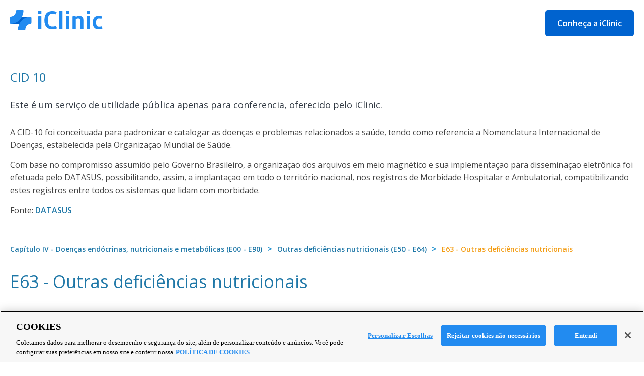

--- FILE ---
content_type: text/html
request_url: https://iclinic.com.br/cid/e63/
body_size: 9516
content:
<!DOCTYPE html><html lang="pt-br"><head>
    <meta charset="UTF-8">
    <title>CID 10 - E63 - Outras deficiências nutricionais - iClinic</title>

    <meta name="description" content="CID-10: E63 - Outras deficiências nutricionais. Confira tudo sobre o CID E63 ou saiba mais sobre outro CID buscando através do código internacional de doenças.">
    <meta name="keywords" content="software medico, software para clinica, software para consultorio, sistema para clínica, sistema para consultorio, programa clínica">

    <meta name="author" content="iClinic - http://www.iclinic.com.br">
    <meta name="url" content="http://www.iclinic.com.br">
    <meta name="copyright" content="Copyright (c) 2022 iClinic">

    <meta name="google-site-verification" content="LSb_YLpOjtnq0iM1dv7C5UvvNher5VW9tQ9pLEcTx3M">
    <meta name="msvalidate.01" content="1743AD519919276564CEAF74757B2A6F">

    <meta name="HandheldFriendly" content="True">
    <meta name="MobileOptimized" content="320">
    <meta name="viewport" content="initial-scale=1, maximum-scale=1">

    <link rel="schema.DC" href="http://purl.org/dc/elements/1.1/">
    <link rel="schema.DCTERMS" href="http://purl.org/dc/terms/">
    <meta name="DC.title" content="CID 10 - E63 - Outras deficiências nutricionais - iClinic">
    <meta name="DC.identifier" content="iclinic.com.br">
    <meta name="DC.description" content="CID-10: E63 - Outras deficiências nutricionais. Confira tudo sobre o CID E63 ou saiba mais sobre outro CID buscando através do código internacional de doenças.">
    <meta name="DC.subject" content="software, médico, clínica, consultorio, sistema">
    <meta name="DC.language" scheme="ISO639-1" content="en">
    <meta name="DC.creator" content="http://www.iclinic.com.br">
    <meta name="DC.type" scheme="DCMITYPE" content="http://purl.org/dc/dcmitype/Service">
    <meta name="DC.type" scheme="DCMITYPE" content="http://purl.org/dc/dcmitype/Software">
    <meta name="DCTERMS.created" scheme="ISO8601" content="2010-04-19">

    <meta property="og:title" content="CID 10 - E63 - Outras deficiências nutricionais - iClinic">
    <meta property="og:type" content="website">
    <meta property="og:url" content="https://iclinic.com.br/cid/e63/">
    <meta property="og:image" content="https://iclinic-mkt.s3.amazonaws.com/landing-pages/iclinic-og.jpg">
    <meta property="og:site_name" content="E63 - Outras deficiências nutricionais - iClinic">
    <meta property="og:description" content="CID-10: E63 - Outras deficiências nutricionais. Confira tudo sobre o CID E63 ou saiba mais sobre outro CID buscando através do código internacional de doenças.">

    <meta name="msapplication-config" content="/browserconfig.xml">
    <meta name="msapplication-TileColor" content="#2b5797">
    <meta name="msapplication-TileImage" content="/mstile-144x144.png">

    <link rel="SHORTCUT ICON" href="https://master.dkd32rw4504d.amplifyapp.com/static/img/favicon/favicon.ico">
    <link rel="apple-touch-icon-precomposed" sizes="180x180" href="https://master.dkd32rw4504d.amplifyapp.com/static/img/favicon/apple-touch-icon-precomposed.png">
    <link rel="apple-touch-icon" sizes="57x57" href="https://master.dkd32rw4504d.amplifyapp.com/static/img/favicon/apple-touch-icon-57x57.png">
    <link rel="apple-touch-icon" sizes="114x114" href="https://master.dkd32rw4504d.amplifyapp.com/static/img/favicon/apple-touch-icon-114x114.png">
    <link rel="apple-touch-icon" sizes="72x72" href="https://master.dkd32rw4504d.amplifyapp.com/static/img/favicon/apple-touch-icon-72x72.png">
    <link rel="apple-touch-icon" sizes="144x144" href="https://master.dkd32rw4504d.amplifyapp.com/static/img/favicon/apple-touch-icon-144x144.png">
    <link rel="apple-touch-icon" sizes="60x60" href="https://master.dkd32rw4504d.amplifyapp.com/static/img/favicon/apple-touch-icon-60x60.png">
    <link rel="apple-touch-icon" sizes="120x120" href="https://master.dkd32rw4504d.amplifyapp.com/static/img/favicon/apple-touch-icon-120x120.png">
    <link rel="apple-touch-icon" sizes="76x76" href="https://master.dkd32rw4504d.amplifyapp.com/static/img/favicon/apple-touch-icon-76x76.png">
    <link rel="apple-touch-icon" sizes="152x152" href="https://master.dkd32rw4504d.amplifyapp.com/static/img/favicon/apple-touch-icon-152x152.png">
    <link rel="apple-touch-icon" sizes="180x180" href="https://master.dkd32rw4504d.amplifyapp.com/static/img/favicon/apple-touch-icon-180x180.png">
    <link rel="icon" type="image/png" href="https://master.dkd32rw4504d.amplifyapp.com/static/img/favicon/favicon-192x192.png" sizes="192x192">
    <link rel="icon" type="image/png" href="https://master.dkd32rw4504d.amplifyapp.com/static/img/favicon/favicon-160x160.png" sizes="160x160">
    <link rel="icon" type="image/png" href="https://master.dkd32rw4504d.amplifyapp.com/static/img/favicon/favicon-96x96.png" sizes="96x96">
    <link rel="icon" type="image/png" href="https://master.dkd32rw4504d.amplifyapp.com/static/img/favicon/favicon-16x16.png" sizes="16x16">
    <link rel="icon" type="image/png" href="https://master.dkd32rw4504d.amplifyapp.com/static/img/favicon/favicon-32x32.png" sizes="32x32">
    <meta name="msapplication-config" content="/browserconfig.xml">
    <meta name="msapplication-TileColor" content="#2b5797">
    <meta name="msapplication-TileImage" content="/mstile-144x144.png">

    <link rel="stylesheet" href="https://master.dkd32rw4504d.amplifyapp.com/static/css/sprites.css">
    <link rel="canonical" href="https://iclinic.com.br/cid/e63/">

    <link rel="preconnect" href="https://fonts.gstatic.com">
    <link href="https://fonts.googleapis.com/css2?family=Open+Sans:wght@400;600;700&display=swap" as="font" rel="stylesheet">

    <style>
        a,abbr,acronym,address,applet,article,aside,audio,b,big,blockquote,body,canvas,caption,center,cite,code,dd,del,details,dfn,div,dl,dt,em,embed,fieldset,figcaption,figure,footer,form,h1,h2,h3,h4,h5,h6,header,hgroup,html,i,iframe,img,ins,kbd,label,legend,li,mark,menu,nav,object,ol,output,p,pre,q,ruby,s,samp,section,small,span,strike,strong,sub,summary,sup,table,tbody,td,tfoot,th,thead,time,tr,tt,u,ul,var,video{margin:0;padding:0;border:0;font:inherit;font-size:100%;vertical-align:baseline}html{line-height:1}ol,ul{list-style:none}table{border-collapse:collapse;border-spacing:0}caption,td,th{text-align:left;font-weight:400;vertical-align:middle}blockquote,q{quotes:none}blockquote:after,blockquote:before,q:after,q:before{content:"";content:none}a img{border:none}article,aside,details,figcaption,figure,footer,header,hgroup,main,menu,nav,section,summary{display:block}
        .title-s,.title-s-light{font-size:18px;line-height:1.4em;}.title-es{font-size:14px;text-transform:uppercase}.title-m,.title-m-light{font-size:24px}.title-ms{font-size:22px}.title-ms-light{font-size:22px;line-height:1.4em}.title-l{font-size:30px}@media screen and (max-width:768px){.title-l{font-size:24px}}.title-el{font-size:48px;text-transform:uppercase}.title-el-light{font-size:35px;line-height:1.4em}.title-rounded{box-sizing:border-box;border-radius:5px;display:block;width:100%;color:#fff;text-transform:uppercase;padding:10px}.text-small{font-size:12px}.text-medium{font-size:16px}.text-large{font-size:18px}.line-default{line-height:1.4em}.text-default p{font-size:16px;line-height:1.6em;margin-bottom:15px}.text-default h1,.text-default h2,.text-default h3,.text-default h4,.text-default h5,.text-default h6{line-height:1.4em}.text-default h1{font-size:34px}.text-default h2{font-size:30px}.text-default h3{font-size:26px}.text-default h4{font-size:22px}.text-default h5{font-size:18px}.text-default h6{font-size:14px}.text-default a{text-decoration:underline}.c-blue{color:#1e77a7}.c-blue-light{color:#a4c9e5}.c-blue-dark{color:#323a45}.c-blue-extra-light{color:#98bad3}.c-gray-dark{color:#323a44}.c-white{color:#fff}.c-color-base{color:#4d4d4d}.bg-gray-light{background:#f9f9fb}.bg-blue{background:#1e77a7}.bg-blue-dark{background:#227fb3}.message{border-radius:5px;padding:10px;border:1px solid;background-color:#f7f7f9;border-color:#f7f7f9}.message p{font-size:13px;line-height:1.4em}.message-warning{background-color:#fcf8e3;border-color:#faebcc;color:#8a6d3b}.message-danger{background-color:#f2dede;border-color:#ebccd1;color:#a94442}.message-success{background-color:#dff0d8;border-color:#d6e9c6;color:#3c763d}.message-info{background-color:#d9edf7;border-color:#bce8f1;color:#31708f}.breadcrumb{font-size:12px}.breadcrumb a,.breadcrumb a:after{display:inline-block;vertical-align:middle;*vertical-align:auto;*zoom:1;*display:inline}.breadcrumb a:after{content:" / ";margin:0 5px}.accordion-list>li{border-radius:5px;border:1px solid #e9e9e9;margin-bottom:10px}.accordion-list .accordion-title{padding:15px;position:relative;cursor:pointer}.accordion-list .icon{transition:all .3s;position:absolute;right:15px;top:50%;margin-top:-5px}.accordion-list .accordion-content{border-top:1px solid #e9e9e9}.accordion-list .active{border-color:#d0d0d0}.accordion-list .active .icon{transform:rotate(180deg)}.accordion-list .active .accordion-content{border-color:#d0d0d0}.d-flex{display:-ms-flexbox;display:flex}@media screen and (min-width:1024px){.d-flex{-ms-flex-align:center;align-items:center;-ms-flex-pack:distribute;justify-content:space-around}}.d-flex-default{-ms-flex-direction:column;flex-direction:column}@media screen and (min-width:1024px){.d-flex-default{-ms-flex-direction:row;flex-direction:row}}.d-flex-reverse{-ms-flex-direction:column;flex-direction:column}@media screen and (min-width:1024px){.d-flex-reverse{-ms-flex-direction:row-reverse;flex-direction:row-reverse}}.ligth,.title-el-light,.title-l,.title-m-light,.title-ms-light,.title-s-light{font-family:Open Sans;font-weight:300}.medium,.title-m,.title-s{font-family:Open Sans;font-weight:400}.semi-bold,.text-default a,.title-el{font-family:Open Sans;font-weight:600}.bold,.text-default strong,.title-es,.title-ms{font-family:Open Sans;font-weight:700}.extra-bold{font-family:Open Sans;font-weight:800}
        .s-icon{display:inline-block;vertical-align:middle}.container-medium{max-width:940px;margin:0 auto}@media screen and (max-width:940px){.container-medium{box-sizing:border-box;width:100%;padding:0 20px}}.clearfix{*zoom:1}.clearfix:after{content:"";display:table;clear:both}.text-hide{text-indent:-119988px;overflow:hidden;text-align:left;text-transform:capitalize}.pull-left{float:left}.pull-right{float:right}.z-up{position:relative;z-index:1}.hidden{overflow:hidden}.text-uppercase{text-transform:uppercase}.text-center{text-align:center}.text-right{text-align:right}.text-left{text-align:left}.vt{vertical-align:top}.vb{vertical-align:bottom}.no-selection{-moz-user-select:-moz-none;-ms-user-select:none;-webkit-user-select:none;user-select:none}.db{display:block}.ib{display:inline-block;vertical-align:middle;*vertical-align:auto;*zoom:1;*display:inline}.image-full img{width:100%}.block-img{display:block;margin:0 auto;max-width:100%}.pd-l{padding:40px}.pd-m{padding:30px}.pd-s{padding:20px}.pd-es{padding:10px}.pd-t-es{padding-top:10px}.pd-b-l{padding-bottom:40px}.pd-b-el{padding-bottom:50px}.pd-b-s{padding-bottom:20px}.pd-b-m{padding-bottom:30px}.pd-b-es{padding-bottom:10px}.pd-t-el{padding-top:50px}.pd-t-eel{padding-top:70px}.pd-t-l{padding-top:40px}.pd-t-s{padding-top:20px}.pd-t-m{padding-top:30px}.pd-l-es{padding-left:10px}.pd-l-s{padding-left:20px}.pd-l-m{padding-left:30px}.pd-l-el{padding-left:50px}.pd-l-l{padding-left:40px}.pd-r-es{padding-right:10px}.pd-r-s{padding-right:20px}.pd-r-m{padding-right:30px}.pd-r-l{padding-right:40px}.pd-r-el{padding-right:50px}.m-b-el{margin-bottom:50px}.m-b-l{margin-bottom:40px}.m-b-m{margin-bottom:30px}.m-b-s{margin-bottom:20px}.m-b-es{margin-bottom:10px}.m-t-el{margin-top:50px}.m-t-l{margin-top:40px}.m-t-m{margin-top:30px}.m-t-s{margin-top:20px}.m-t-es{margin-top:10px}.m-l-l{margin-left:40px}.m-l-el{margin-left:50px}.m-l-m{margin-left:30px}.m-l-s{margin-left:20px}.m-l-es{margin-left:10px}.m-r-l{margin-right:40px}.m-r-m{margin-right:30px}.m-r-s{margin-right:20px}.m-r-es{margin-right:10px}.bd-gray{border-style:solid;border-color:#eee}.bd-gray-light{border-style:solid;border-color:#e4e9eb}.bd-gray-dark{border-style:solid;border-color:#ddd}.bd{border-width:1px}.bd-t{border-top-width:1px}.bd-b{border-bottom-width:1px}.bd-l{border-left-width:1px}.bd-r{border-right-width:1px}.text-icon-l{margin-right:5px}.text-icon-r{margin-left:5px}.title-s,.title-s-light{font-size:18px}.title-es{font-size:14px;text-transform:uppercase}.title-m,.title-m-light{font-size:24px}.title-ms{font-size:22px}.title-ms-light{font-size:22px;line-height:1.4em}.title-l{font-size:30px}@media screen and (max-width:768px){.title-l{font-size:24px}}.title-el{font-size:48px;text-transform:uppercase}.title-el-light{font-size:35px;line-height:1.4em}.title-rounded{box-sizing:border-box;border-radius:5px;display:block;width:100%;color:#fff;text-transform:uppercase;padding:10px}.text-small{font-size:12px}.text-medium{font-size:16px}.text-large{font-size:18px}.line-default{line-height:1.4em}.text-default p{font-size:16px;line-height:1.6em;margin-bottom:15px}.text-default h1,.text-default h2,.text-default h3,.text-default h4,.text-default h5,.text-default h6{line-height:1.4em}.text-default h1{font-size:34px}.text-default h2{font-size:30px}.text-default h3{font-size:26px}.text-default h4{font-size:22px}.text-default h5{font-size:18px}.text-default h6{font-size:14px}.text-default a{text-decoration:underline}.c-blue{color:#1e77a7}.c-blue-light{color:#a4c9e5}.c-blue-dark{color:#323a45}.c-blue-extra-light{color:#98bad3}.c-gray-dark{color:#323a44}.c-white{color:#fff}.c-color-base{color:#4d4d4d}.bg-gray-light{background:#f9f9fb}.bg-blue{background:#1e77a7}.bg-blue-dark{background:#227fb3}.message{border-radius:5px;padding:10px;border:1px solid;background-color:#f7f7f9;border-color:#f7f7f9}.message p{font-size:13px;line-height:1.4em}.message-warning{background-color:#fcf8e3;border-color:#faebcc;color:#8a6d3b}.message-danger{background-color:#f2dede;border-color:#ebccd1;color:#a94442}.message-success{background-color:#dff0d8;border-color:#d6e9c6;color:#3c763d}.message-info{background-color:#d9edf7;border-color:#bce8f1;color:#31708f}.breadcrumb{font-size:12px}.breadcrumb a,.breadcrumb a:after{display:inline-block;vertical-align:middle;*vertical-align:auto;*zoom:1;*display:inline}.breadcrumb a:after{content:" / ";margin:0 5px}.accordion-list>li{border-radius:5px;border:1px solid #e9e9e9;margin-bottom:10px}.accordion-list .accordion-title{padding:15px;position:relative;cursor:pointer}.accordion-list .icon{transition:all .3s;position:absolute;right:15px;top:50%;margin-top:-5px}.accordion-list .accordion-content{border-top:1px solid #e9e9e9}.accordion-list .active{border-color:#d0d0d0}.accordion-list .active .icon{transform:rotate(180deg)}.accordion-list .active .accordion-content{border-color:#d0d0d0}.d-flex{display:-ms-flexbox;display:flex}@media screen and (min-width:1024px){.d-flex{-ms-flex-align:center;align-items:center;-ms-flex-pack:distribute;justify-content:space-around}}.d-flex-default{-ms-flex-direction:column;flex-direction:column}@media screen and (min-width:1024px){.d-flex-default{-ms-flex-direction:row;flex-direction:row}}.d-flex-reverse{-ms-flex-direction:column;flex-direction:column}@media screen and (min-width:1024px){.d-flex-reverse{-ms-flex-direction:row-reverse;flex-direction:row-reverse}}.ligth,.title-el-light,.title-l,.title-m-light,.title-ms-light,.title-s-light{font-family:Open Sans;font-weight:300}.medium,.title-m,.title-s{font-family:Open Sans;font-weight:400}.semi-bold,.text-default a,.title-el{font-family:Open Sans;font-weight:600}.bold,.text-default strong,.title-es,.title-ms{font-family:Open Sans;font-weight:700}.extra-bold{font-family:Open Sans;font-weight:800}
        .btn{font-weight:600;border-radius:5px;border:none;cursor:pointer;display:inline-block;padding:16px 24px;text-align:center;font-family:Open Sans;font-size:16px;line-height:1.3;background-color:#0063CF;text-decoration:none;*zoom:1;filter:progid:DXImageTransform.Microsoft.gradient(gradientType=0,startColorstr="#FFF6B22F",endColorstr="#FFF39B24");background-size:100%;}.btn,.btn:active,.btn:hover{color:#fff}.btn:hover:not([disabled=disabled]){background-color:#228BF0;*zoom:1;filter:progid:DXImageTransform.Microsoft.gradient(gradientType=0,startColorstr="#FFEAA61E",endColorstr="#FFE6890E");background-size:100%;}.btn[disabled=disabled]{background-color:#f7c26c;*zoom:1;filter:progid:DXImageTransform.Microsoft.gradient(gradientType=0,startColorstr="#FFF7C26C",endColorstr="#FFF9D292");background-image:url("[data-uri]");background-size:100%;background-image:linear-gradient(#f7c26c,#f9d292)}.btn-green{background:#10bb41}.btn-green:hover{background:#12ab3e}.btn-transparent{background:transparent;border:2px solid #fff;padding:13px 10px}.btn-transparent:hover{background:#ffa800;border-color:#ffa800;color:#fff}.btn-bd-orange{border-color:#ffa800}.btn-bd-orange:hover{border-color:#ff9d00}.btn-bd-blue{border-color:#1e77a7}.btn-bd-blue:hover{border-color:#2283b7}.btn-bd-green{border-color:#10bb41}.btn-bd-green:hover{border-color:#12ab3e}.btn-bd-gray{border-color:#444}.btn-bd-black{border-color:#323a45}.btn-bd-white:hover{border-color:#ffa800}.btn-text-gray{color:#444}.btn-responsive{width:100%}.btn-pd{padding-left:20px;padding-right:20px}.btn-sm-lg{padding:12px 30px}.btn-lg{padding:12px 15px}.btn-sm{padding:8px 24px}.btn-sm-pd{padding:8px 30px}.btn-text{background-color:transparent}.btn-text,.btn-text:hover{color:#aaa}
        .site-header .container{padding:20px}.site-header .pull-right{display:none}@media screen and (min-width:768px){.site-header .pull-right{display:block}}.site-header .modal-caller.blackfriday{display:none;color:rgba(0,0,0,.8)}.site-header.blackfriday{background:rgba(0,0,0,.7)}.site-header.blackfriday .action-customer .modal-caller{display:none}.site-header.blackfriday .action-customer .modal-caller.blackfriday{display:inline-block}.site-header.fixed-header{transform:translateZ(0);transition:all .6s cubic-bezier(.64,.13,.68,.79);position:fixed;width:100%;top:-71px;left:0}body.header-fixed .site-header.fixed-header{top:0}.container{max-width:1260px;margin:0 auto;padding:0 15px}@media screen and (min-width:1024px){.container{padding:0 20px}}.list-cid,.site-cid{color:#444;font-family:Open Sans;font-weight:400}.list-cid{display:none}.list-cid.show{display:block}.list-cid .breadcrumbs{text-align:center}.list-cid .breadcrumbs a{display:block;text-align:center;font-size:14px}.list-cid .breadcrumbs span{display:none;font-weight:900;color:#2c97d1;padding:0 10px}.list-cid .breadcrumbs .actual{color:#f39c12;margin-bottom:30px;margin-top:-15px;font-weight:600;font-size:14px;display:block}.list-cid li{margin-bottom:30px;list-style:none}.list-cid li:last-child{margin-bottom:0}.list-cid .h2,.list-cid h2{font-size:20px}.list-cid a{line-height:1.4em;margin-bottom:30px;font-size:16px;text-decoration:none;display:block;color:#1e77a7}.list-cid a .h3,.list-cid a .h4,.list-cid a h3,.list-cid a h4{display:inline-block;vertical-align:middle;*vertical-align:auto;*zoom:1;*display:inline;font-weight:400;margin-bottom:0}.list-cid a .h3:before,.list-cid a .h4:before,.list-cid a h3:before,.list-cid a h4:before{vertical-align:middle;*vertical-align:auto;*zoom:1;*display:inline;content:"";display:inline-block;border-right:2px solid #1e77a7;border-bottom:2px solid #1e77a7;width:8px;height:8px;transform:rotate(-45deg);margin-right:20px}.list-cid a:hover{color:#1d77a8}.list-cid .h3,.list-cid .h4,.list-cid h3,.list-cid h4{font-size:16px;font-weight:400;margin-bottom:30px;text-decoration:none}.list-cid h4 a{display:initial}@media screen and (min-width:1024px){.list-cid .breadcrumbs{text-align:left}.list-cid .breadcrumbs a{display:inline-block;margin-bottom:15px}.list-cid .breadcrumbs .actual,.list-cid .breadcrumbs span{display:inline-block}}
        .site-header{transform:translateZ(0);background:hsla(0,0%,100%,.95);width:100%;top:0;text-align:center;z-index:2}@media screen and (min-width:768px){.site-header{text-align:inherit}}.site-header .container{padding:20px}.site-header .pull-right{display:none}@media screen and (min-width:768px){.site-header .pull-right{display:block}}.site-header .modal-caller.blackfriday{display:none;color:rgba(0,0,0,.8)}.site-header.blackfriday{background:rgba(0,0,0,.7)}.site-header.blackfriday .action-customer .modal-caller{display:none}.site-header.blackfriday .action-customer .modal-caller.blackfriday{display:inline-block}.site-header.fixed-header{transform:translateZ(0);transition:all .6s cubic-bezier(.64,.13,.68,.79);position:fixed;width:100%;top:-71px;left:0}body.header-fixed .site-header.fixed-header{top:0}.container{max-width:1260px;margin:0 auto;padding:0 15px}@media screen and (min-width:1024px){.container{padding:0 20px}}.list-cid,.site-cid{color:#444;font-family:Open Sans;font-weight:400}.list-cid{display:none}.list-cid.show{display:block}.list-cid .breadcrumbs{text-align:center}.list-cid .breadcrumbs a{display:block;text-align:center;font-size:14px}.list-cid .breadcrumbs span{display:none;font-weight:900;color:#2c97d1;padding:0 10px}.list-cid .breadcrumbs .actual{color:#f39c12;margin-bottom:30px;margin-top:-15px;font-weight:600;font-size:14px;display:block}.list-cid li{margin-bottom:30px;list-style:none}.list-cid li:last-child{margin-bottom:0}.list-cid .h2,.list-cid h2{font-size:20px}.list-cid a{margin-bottom:30px;font-size:16px;text-decoration:none;display:block;color:#1e77a7}.list-cid a .h3,.list-cid a .h4,.list-cid a h3,.list-cid a h4{display:inline-block;vertical-align:middle;*vertical-align:auto;*zoom:1;*display:inline;font-weight:400;margin-bottom:0}.list-cid a .h3:before,.list-cid a .h4:before,.list-cid a h3:before,.list-cid a h4:before{vertical-align:middle;*vertical-align:auto;*zoom:1;*display:inline;content:"";display:inline-block;border-right:2px solid #1e77a7;border-bottom:2px solid #1e77a7;width:8px;height:8px;transform:rotate(-45deg);margin-right:20px}.list-cid a:hover{color:#1d77a8}.list-cid .h3,.list-cid .h4,.list-cid h3,.list-cid h4{font-size:16px;font-weight:400;margin-bottom:30px;text-decoration:none}.list-cid h4 a{display:initial}@media screen and (min-width:1024px){.list-cid .breadcrumbs{text-align:left}.list-cid .breadcrumbs a{display:inline-block;margin-bottom:15px}.list-cid .breadcrumbs .actual,.list-cid .breadcrumbs span{display:inline-block}}
        .site-footer{font-family:Open Sans;font-weight:400}.site-footer .footer-item-name--dst{font-family:Open Sans;font-weight:600}.btn{border-radius:5px;border:none;cursor:pointer;display:inline-block;padding:16px 24px;text-align:center;font-family:Open Sans;font-size:16px;line-height:1.3;background-color:#0063CF;text-decoration:none;*zoom:1;filter:progid:DXImageTransform.Microsoft.gradient(gradientType=0,startColorstr="#FFF6B22F",endColorstr="#FFF39B24");background-size:100%;}.btn,.btn:active,.btn:hover{color:#fff}.btn:hover:not([disabled=disabled]){background-color:#228BF0;*zoom:1;filter:progid:DXImageTransform.Microsoft.gradient(gradientType=0,startColorstr="#FFEAA61E",endColorstr="#FFE6890E");background-size:100%;}.btn[disabled=disabled]{background-color:#f7c26c;*zoom:1;filter:progid:DXImageTransform.Microsoft.gradient(gradientType=0,startColorstr="#FFF7C26C",endColorstr="#FFF9D292");background-image:url("[data-uri]");background-size:100%;background-image:linear-gradient(#f7c26c,#f9d292)}.btn-green{background:#10bb41}.btn-green:hover{background:#12ab3e}.btn-transparent{background:transparent;border:2px solid #fff;padding:13px 10px}.btn-transparent:hover{background:#ffa800;border-color:#ffa800;color:#fff}.btn-bd-orange{border-color:#ffa800}.btn-bd-orange:hover{border-color:#ff9d00}.btn-bd-blue{border-color:#1e77a7}.btn-bd-blue:hover{border-color:#2283b7}.btn-bd-green{border-color:#10bb41}.btn-bd-green:hover{border-color:#12ab3e}.btn-bd-gray{border-color:#444}.btn-bd-black{border-color:#323a45}.btn-bd-white:hover{border-color:#ffa800}.btn-text-gray{color:#444}.btn-responsive{width:100%}.btn-pd{padding-left:20px;padding-right:20px}.btn-sm-lg{padding:12px 30px}.btn-lg{padding:12px 15px}.btn-sm{padding:8px 24px}.btn-sm-pd{padding:8px 30px}.btn-text{background-color:transparent}.btn-text,.btn-text:hover{color:#aaa}.site-footer{color:#637381;padding:40px 0 78px;text-align:center}.site-footer .site-footer-logo{display:inline-block;margin-bottom:50px}.site-footer .footer-menu+.footer-menu{margin:55px}.site-footer .footer-col-infos{margin-left:auto;margin-right:auto;margin-top:45px;max-width:220px}.site-footer .footer-col-links,.site-footer .footer-links+.footer-item-name--dst{margin-top:52px}.site-footer .footer-item-name--dst{color:#212b36;font-size:18px;line-height:1.15em;margin-bottom:22px}.site-footer .s-icon-footer-phone-mobile{display:block;margin:0 auto 22px;pointer-events:none}.site-footer .s-icon-footer-phone:not(.s-icon-footer-phone-mobile){display:none;margin-right:10px}.site-footer .footer-menu-item{line-height:1.15em;margin-bottom:20px}.site-footer .footer-menu-link{color:#637381;font-size:16px}.site-footer .footer-item-text--dst{font-size:16px;line-height:1.5em;margin-bottom:35px}.site-footer .footer-text--phone{font-size:22px;font-weight:500;vertical-align:middle}.site-footer .footer-text--phone,.site-footer .footer-text--phone .footer-link-phone{color:#008ccf}.site-footer .footer-text--phone+.footer-text--phone{margin-top:15px}.site-footer .footer-links .footer-link-social:not(:last-child){margin-right:12px}@media screen and (min-width:1024px){.site-footer{padding:80px 0 64px;text-align:left}.site-footer .container{max-width:1200px}.site-footer .container,.site-footer .footer-col-nav{display:-ms-flexbox;display:flex}.site-footer .footer-col-logo{-ms-flex-preferred-size:165px;flex-basis:165px}.site-footer .footer-col-nav{-ms-flex-preferred-size:35%;flex-basis:35%;margin-left:7%;min-width:35%}.site-footer .footer-col-infos{-ms-flex-preferred-size:200px;flex-basis:200px;margin:0 1.75%;min-width:200px}.site-footer .footer-col-links{margin-top:0;-ms-flex-preferred-size:165px;flex-basis:165px;justify-self:flex-end;margin-left:1%;min-width:165px}.site-footer .footer-menu{-ms-flex-preferred-size:155px;flex-basis:155px;min-width:155px}.site-footer .footer-menu:last-child{justify-self:flex-end;margin-left:auto;margin-right:7.89%}.site-footer .footer-menu+.footer-menu{margin:0 3.5% 0 auto}.site-footer .s-icon-footer-phone-mobile{display:none}.site-footer .s-icon-footer-phone:not(.s-icon-footer-phone-mobile){display:inline-block}.site-footer .footer-item-name--dst{margin-bottom:18px;font-size:15px}.site-footer .footer-menu-link{font-size:14px}.site-footer .footer-item-text--dst{margin-bottom:25px;font-size:15px}.site-footer .footer-text--phone{font-size:18px}}@media screen and (min-width:1260px){.site-footer .footer-col-infos{margin:0 4.75%}}
        .site-footer a {text-decoration: none;}.btn-wrapper{ display: flex; width: 100%; align-items: center; justify-content: center; padding: 0 8px; box-sizing: border-box; margin-bottom: 24px;}@media screen and (min-width:768px){ .btn-wrapper{ display: none;} } .btn-wrapper .mobile-btn{ display: inline-block; padding: 16px 24px }
    </style>

    <script>(function(w,d,s,l,i){w[l]=w[l]||[];w[l].push({'gtm.start': new Date().getTime(),event:'gtm.js'});var f=d.getElementsByTagName(s)[0], j=d.createElement(s),dl=l!='dataLayer'?'&l='+l:'';j.async=true;j.src='https://www.googletagmanager.com/gtm.js?id='+i+dl;f.parentNode.insertBefore(j,f);})(window,document,'script','dataLayer','GTM-5JKBM5N');</script>
</head>
<body itemscope="" itemtype="http://schema.org/WebPage" class="" id="">
<noscript><iframe src="https://www.googletagmanager.com/ns.html?id=GTM-5JKBM5N" height="0" width="0" style="display:none;visibility:hidden"></iframe></noscript>
<header class="site-header " id="main-header">
    <div class="container clearfix">
        <span class="site-logo ib">
            <a href="http://iclinic.com.br">
                <svg width="184" height="40" viewBox="0 0 184 40" fill="none" xmlns="http://www.w3.org/2000/svg">
                    <path fill-rule="evenodd" clip-rule="evenodd" d="M104.24 1.38944C104.24 1.38944 103.118 1.00001 101.03 1.00001C98.7818 0.997719 97.8229 1.38944 97.8229 1.38944V37.1251C97.8229 37.1251 98.7818 37.5145 101.033 37.5145C103.121 37.5145 104.243 37.1251 104.243 37.1251L104.24 1.38944ZM158.652 2.01929C158.652 2.01929 157.53 1.62987 155.442 1.62987C153.201 1.62987 152.232 2.01929 152.232 2.01929V7.62017C152.232 7.62017 153.191 8.00959 155.442 8.00959C157.53 8.00959 158.652 7.62017 158.652 7.62017V2.01929ZM181.12 17.0147C179.741 16.5786 178.295 16.3649 176.841 16.3824C172.459 16.3824 170.88 18.9068 170.88 24.7001C170.88 30.4934 172.713 32.83 177.045 32.83C178.602 32.8299 180.149 32.598 181.631 32.1427C182.695 33.0682 183.364 34.8206 183.415 36.4768C183.415 36.4768 181.224 37.9864 175.772 37.9864C167.977 37.9864 164.309 33.3614 164.309 24.7001C164.309 16.0388 167.977 11.4138 175.772 11.4138C181.02 11.4138 182.904 12.6806 182.904 12.6806C182.904 14.2887 182.242 15.993 181.12 17.0147ZM155.442 11.904C157.53 11.904 158.652 12.2934 158.652 12.2934V37.1228C158.652 37.1228 157.53 37.5122 155.442 37.5122C153.191 37.5122 152.232 37.1228 152.232 37.1228V12.2934C152.232 12.2934 153.201 11.904 155.442 11.904ZM137.659 11.4138C142.907 11.4138 145.659 14.433 145.659 18.8152V37.1228C145.659 37.1228 144.537 37.5122 142.449 37.5122C140.198 37.5122 139.239 37.1228 139.239 37.1228V19.8873C139.239 17.7935 138.067 16.3824 135.164 16.3824C133.481 16.4061 131.873 17.0524 130.679 18.1852V37.1228C130.679 37.1228 129.557 37.5122 127.469 37.5122C125.218 37.5122 124.259 37.1228 124.259 37.1228V12.2934C124.259 12.2934 125.227 11.904 127.469 11.904C129.557 11.904 130.679 12.2934 130.679 12.2934V13.7503C132.462 12.1926 134.857 11.4138 137.659 11.4138ZM117.537 12.2934C117.537 12.2934 116.415 11.904 114.328 11.904C112.086 11.904 111.118 12.2934 111.118 12.2934V37.1228C111.118 37.1228 112.077 37.5122 114.328 37.5122C116.415 37.5122 117.537 37.1228 117.537 37.1228V12.2934ZM114.328 1.62987C116.415 1.62987 117.537 2.01929 117.537 2.01929V7.62017C117.537 7.62017 116.415 8.00959 114.328 8.00959C112.077 8.00959 111.118 7.62017 111.118 7.62017V2.01929C111.118 2.01929 112.086 1.62987 114.328 1.62987ZM83.6578 38.0002C73.5704 38.0002 68.2199 31.719 68.2199 19.9858C68.2199 8.25257 73.568 1.97364 83.6578 1.97135C89.3128 1.97135 92.4723 3.67566 92.4723 3.67566C92.6233 5.6709 91.7076 7.08429 90.5354 8.30068C88.5487 7.65419 86.4682 7.30945 84.3698 7.27901C78.9713 7.27901 75.0471 9.95689 75.0471 20.0339C75.0471 30.1109 78.9689 32.594 84.3698 32.594C86.636 32.5818 88.8868 32.2373 91.0436 31.5724C92.3189 32.6925 92.9805 34.4953 92.9805 36.2959C92.9805 36.2959 89.5669 38.0002 83.6578 38.0002ZM62.3611 12.2934C62.3611 12.2934 61.2392 11.904 59.1512 11.904C56.9099 11.904 55.9414 12.2934 55.9414 12.2934V37.1228C55.9414 37.1228 56.9003 37.5122 59.1512 37.5122C61.2392 37.5122 62.3611 37.1228 62.3611 37.1228V12.2934ZM59.1512 1.62987C61.2392 1.62987 62.3611 2.01929 62.3611 2.01929V7.62017C62.3611 7.62017 61.2392 8.00959 59.1512 8.00959C56.9003 8.00959 55.9414 7.62017 55.9414 7.62017V2.01929C55.9414 2.01929 56.9099 1.62987 59.1512 1.62987Z" fill="#228BF0"/>
                    <rect y="12.9999" width="42.1854" height="14" rx="2.55952" fill="#0063CF"/>
                    <path d="M29.0597 39.9999H16.7318C16.4242 40.0038 16.1284 39.8854 15.9129 39.6722C15.6975 39.459 15.5811 39.1695 15.5909 38.8709C15.6765 35.6524 16.2859 32.4674 17.3963 29.4339C18.5871 26.1889 20.4517 23.2162 22.8743 20.7003C25.2952 18.1995 28.2435 16.236 31.5176 14.9441C34.5397 13.7583 37.7536 13.1004 41.0113 13.0008C41.3184 12.9888 41.6174 13.099 41.839 13.306C42.0606 13.513 42.1857 13.7988 42.1855 14.0974V26.0677C42.184 26.6484 41.7176 27.1278 41.1208 27.162C37.9745 27.3633 35.3499 28.4691 33.4992 30.401C31.5081 32.4577 30.372 35.4029 30.191 38.9611C30.1604 39.5455 29.662 40.0031 29.0597 39.9999V39.9999Z" fill="#228BF0"/>
                    <path d="M1.69039e-08 25.9129V14.0144C-0.000101682 13.4415 0.458698 12.9664 1.04954 12.9277C4.19577 12.7118 6.78162 11.5033 8.75009 9.33224C10.7186 7.16115 11.8583 4.25717 12.0625 1.02696C12.0977 0.451285 12.5897 0.00142543 13.1857 0H25.4809C25.7834 0.00232769 26.0722 0.122623 26.2818 0.333655C26.4914 0.544687 26.6042 0.82861 26.5946 1.12115C26.3571 7.7424 23.9114 13.9133 19.6705 18.5955C17.3092 21.2166 14.3942 23.317 11.1222 24.755C7.98439 26.123 4.6008 26.8855 1.16114 26.9996C0.857107 27.0083 0.562341 26.8978 0.343718 26.6932C0.125095 26.4886 0.0011485 26.2072 1.69039e-08 25.9129Z" fill="#228BF0"/>
                </svg>
            </a>
        </span>

        <div class="pull-right">
            <a href="https://iclinic.com.br" class="btn btn-blue modal-caller signup-modal-caller">Conheça a iClinic</a>
        </div>
    </div>
</header>
<header class="site-header fixed-header" id="main-header-mobile">
    <div class="container clearfix">
        <span class="site-logo ib">
            <a href="https://iclinic.com.br" class="s-icon s-logo-site text-hide">iClinic - Sistema médico on-line para clínicas e consultórios</a>
        </span>

        <div class="pull-right">
            <a href="https://app.iclinic.com.br/usuarios/setup/email/" class="btn btn-orange btn-bd-orange btn-sm modal-caller signup-modal-caller">Conheça a iClinic</a>
        </div>
    </div>
</header>
<section class="site-cid pd-t-el pd-b-s bd-b">

    <div class="container">
        <p class="h2 c-blue title-m pd-b-m">CID 10</p>
        <p class="h3 title-s c-gray-dark pd-b-m">Este é um serviço de utilidade pública apenas para conferencia, oferecido pelo iClinic.</p>

        <div class="text-default">
            <p>A CID-10 foi conceituada para padronizar e catalogar as doenças e problemas relacionados a saúde, tendo como referencia a Nomenclatura Internacional de Doenças, estabelecida pela Organizaçao Mundial de Saúde. </p>
            <p>Com base no compromisso assumido pelo Governo Brasileiro, a organizaçao dos arquivos em meio magnético e sua implementaçao para disseminaçao eletrônica foi efetuada pelo DATASUS, possibilitando, assim, a implantaçao em todo o território nacional, nos registros de Morbidade Hospitalar e Ambulatorial, compatibilizando estes registros entre todos os sistemas que lidam com morbidade.</p>

            <p>Fonte: <a href="http://www2.datasus.gov.br/DATASUS/index.php?area=060203" target="_blank" class="c-blue">DATASUS</a></p>
        </div>
    </div>
</section>

<div class="btn-wrapper">
    <a href="https://iclinic.com.br" class="btn mobile-btn">Conheça a iClinic</a>
</div>

<section class="list-cid show pd-t-s pd-b-el">
    <div class="text-default container">

        		<div class="breadcrumbs"><a href="https://iclinic.com.br/cid/?capitulo=4">Capítulo IV - Doenças endócrinas, nutricionais e metabólicas (E00 - E90)</a><span>></span><a href="https://iclinic.com.br/cid/?capitulo=4&grupo=53">Outras deficiências nutricionais (E50 - E64)</a><span>></span><p class="actual">E63 - Outras deficiências nutricionais</p></div>

        <h1 class="c-blue title-m pd-b-m">E63 - Outras deficiências nutricionais</h1>

        <div class="pd-l-m">
			<h2 class="h3">E630 - Deficiência de ácido graxo essencial</h2>
			<h2 class="h3">E631 - Desequilíbrio de constituintes da ingestão de alimentos</h2>
			<h2 class="h3">E638 - Outras deficiências nutricionais especificadas</h2>
			<h2 class="h3">E639 - Deficiência nutricional não especificada</h2>
        </div>
    </div>
</section>

<footer class="site-footer">
    <div class="container">

        <div class="footer-col footer-col-logo">
            <a href="http://iclinic.com.br/" class="s-icon s-logo-site text-hide site-footer-logo">iClinic</a>
        </div>

        <nav class="footer-col footer-col-nav">
            <ul class="footer-menu">
                <li class="footer-menu-item footer-item-name--dst">
                    <p class="footer-menu-name">iClinic</p>
                </li>
                <li class="footer-menu-item">
                    <a href="http://iclinic.com.br/precos" class="footer-menu-link">Planos e Preços</a>
                </li>
                <li class="footer-menu-item">
                    <a href="http://iclinic.com.br/quem-somos" class="footer-menu-link">Quem somos</a>
                </li>
                <li class="footer-menu-item">
                    <a href="https://cursos.iclinic.com.br" class="footer-menu-link">Cursos iClinic</a>
                </li>
                <li class="footer-menu-item">
                    <a target="_blank" href="https://blog.iclinic.com.br" class="footer-menu-link">Blog</a>
                </li>
                <li class="footer-menu-item">
                    <a target="_blank" href="https://blog.iclinic.com.br/materiais-educativos" class="footer-menu-link">Materiais Educativos</a>
                </li>
                <li class="footer-menu-item">
                    <a target="_blank" href="https://blog.iclinic.com.br/tag/casos-de-sucesso" class="footer-menu-link">Casos de Sucesso</a>
                </li>
                <li class="footer-menu-item">
                    <a href="http://iclinic.com.br/contato" class="footer-menu-link">Contato</a>
                </li>
            </ul>

            <ul class="footer-menu">
                <li class="footer-menu-item footer-item-name--dst">
                    <p class="footer-menu-name">Links Úteis</p>
                </li>
                <li class="footer-menu-item">
                    <a href="https://suporte.iclinic.com.br" class="footer-menu-link">Central de Ajuda</a>
                </li>
                <li class="footer-menu-item">
                    <a href="http://iclinic.com.br/funcionalidades/agenda-medica" class="footer-menu-link">Funcionalidades</a>
                </li>
                <li class="footer-menu-item">
                    <a href="https://suporte.iclinic.com.br/iclinic-termos-de-uso" class="footer-menu-link">Termos de uso</a>
                </li>
                <li class="footer-menu-item">
                    <a href="https://suporte.iclinic.com.br/politica-de-privacidade-iclinic" class="footer-menu-link">Política de Privacidade</a>
                </li>
                <li class="footer-menu-item">
                    <a href="https://iclinic.com.br/pedidodotitular" class="footer-menu-link">Pedido do Titular</a>
                </li>
                <li class="footer-menu-item">
                    <a href="https://iclinic.com.br/cookies" class="footer-menu-link">Política de Cookies</a>
                </li>
                <li class="footer-menu-item">
                    <a target="_blank" href="https://afya.gupy.io/" class="footer-menu-link">Trabalhe conosco</a>
                </li>
            </ul>

        </nav>

        <div class="footer-col footer-col-infos">
            <p class="footer-item-name--dst">Onde Estamos</p>
            <p class="footer-item-text--dst">Av. Presidente Castelo Branco, n° 2525, sala 317A, térreo, Complexo Lagoinha, Parque Cidade Industrial Lagoinha <br/> CEP 14.096-560, Ribeirão Preto/SP</p>
            <p class="footer-text--phone">
                <a target="_blank" href="tel:+55-11-2199-6980" class="footer-link-phone">
                    <span class="s-icon s-icon-footer-phone"></span>
                    <span class="s-icon s-icon-footer-phone-mobile"></span>
                    (11) 2199-6980
                </a>    
            </p>    
        </div>

        <div class="footer-col footer-col-links">
            <p class="footer-item-name--dst">Siga nas Redes Sociais</p>

            <p class="footer-links">
                <a target="_blank" href="https://www.facebook.com/iClinicApp/" class="s-icon s-icon-footer-facebook text-hide footer-link-social">Facebook</a>
                <a target="_blank" href="https://www.youtube.com/channel/UC1PSh_qAVJUGz-mE5nNMmXg" class="s-icon s-icon-footer-youtube text-hide footer-link-social">Youtube</a>
                <a target="_blank" href="https://www.linkedin.com/company/iclinic---software-m-dico-para-gest-o-de-cl-nicas/" class="s-icon s-icon-footer-linkedin text-hide footer-link-social">LinkedIn</a>
                <a target="_blank" href="https://www.instagram.com/iclinicapp/" class="s-icon s-icon-footer-instagram text-hide footer-link-social">Instagram</a>
            </p>

            <p class="footer-item-name--dst">Uma empresa:</p>
            <p class="footer-links">
                <a target="_blank" href="https://endeavor.org/" class="s-icon s-icon-footer-logo-endeavor text-hide">Endeavor Promessas</a>
            </p>
        </div>

    </div>
</footer>

<script type="application/ld+json">
    {
        "@context": "http://schema.org",
        "@type": "Organization",
        "name": "iClinic",
        "url": "http://iclinic.com.br",
        "contactPoint": [{
            "@type": "ContactPoint",
            "telephone": "+55 11 2199-6980",
            "contactType": "customer service"
        }],
        "foundingDate": "2014/06/11",
        "legalName": "iClinic Desenvolvimento de Software Ltda",
        "location": {
            "@type": "PostalAddress",
            "addressCountry": "Brasil",
            "addressLocality": "Ribeirão Preto",
            "addressRegion": "SP",
            "streetAddress": "Av. Presidente Castelo Branco, 2525"
        },
        "description": "iClinic é o melhor e mais completo sistema médico na nuvem para gestão de clínicas e consultórios.",
        "logo": "https://iclinic.com.br/static/img/sprite/logo-site-v2.png",
        "sameAs" : [
            "https://plus.google.com/+IclinicBr/",
            "https://www.facebook.com/iClinicApp/",
            "https://twitter.com/iclinicapp",
            "https://www.linkedin.com/company/iclinic---software-m-dico-para-gest-o-de-cl-nicas",
            "https://www.instagram.com/iclinicapp/"
        ]
    }
</script>
<script type="application/ld+json">
    {
        "@context": "http://schema.org/",
        "@type": "Product",
        "name": "iClinic - Software Médico para Clinicas",
        "image": "https://iclinic.com.br/static/img/views/landingpage/schedule/schedule-slide.jpg?1462911930",
        "description": "iClinic é o maior e mais completo sistema para clinicas do pais.",
        "offers": [{
            "@type": "Offer",
            "name": "Plano Starter",
            "priceCurrency": "R$",
            "price": "99.00",
            "url": "https://iclinic.com.br/precos/",
            "availability": "http://schema.org/InStock",
            "seller": {
                "@type": "Organization",
                "name": "iClinic"
            }
        },{
            "@type": "Offer",
            "name": "Plano Plus",
            "priceCurrency": "R$",
            "price": "129.00",
            "url": "https://iclinic.com.br/precos/",
            "availability": "http://schema.org/InStock",
            "seller": {
                "@type": "Organization",
                "name": "iClinic"
            }
        },{
            "@type": "Offer",
            "name": "Plano Pro",
            "priceCurrency": "R$",
            "price": "169.00",
            "url": "https://iclinic.com.br/precos/",
            "availability": "http://schema.org/InStock",
            "seller": {
                "@type": "Organization",
                "name": "iClinic"
            }
        },{
            "@type": "Offer",
            "name": "Plano Premium",
            "priceCurrency": "R$",
            "price": "299.00",
            "url": "https://iclinic.com.br/precos/",
            "availability": "http://schema.org/InStock",
            "seller": {
                "@type": "Organization",
                "name": "iClinic"
            }
        }]
    }
</script>
<script type="text/javascript" id="hs-script-loader" async="" defer="" src="//js.hs-scripts.com/5057975.js"></script>

</body></html>

--- FILE ---
content_type: text/css
request_url: https://master.dkd32rw4504d.amplifyapp.com/static/css/sprites.css
body_size: 365
content:
/*
Icon classes can be used entirely standalone. They are named after their original file names.

Example usage in HTML:

`display: block` sprite:
<div class="icon-home"></div>

To change `display` (e.g. `display: inline-block;`), we suggest using a common CSS class:

// CSS
.icon {
  display: inline-block;
}

// HTML
<i class="icon icon-home"></i>
*/
.s-arrown-toggle-open {
  background-image: url(../images/sprites.png);
  background-position: -272px -35px;
  width: 14px;
  height: 9px;
}
.s-icon-bar-graphic {
  background-image: url(../images/sprites.png);
  background-position: -42px -35px;
  width: 28px;
  height: 25px;
}
.s-icon-cycle-arrows {
  background-image: url(../images/sprites.png);
  background-position: -223px -64px;
  width: 24px;
  height: 24px;
}
.s-icon-footer-facebook {
  background-image: url(../images/sprites.png);
  background-position: -196px -64px;
  width: 24px;
  height: 24px;
}
.s-icon-footer-google-plus {
  background-image: url(../images/sprites.png);
  background-position: -104px -35px;
  width: 29px;
  height: 23px;
}
.s-icon-footer-instagram {
  background-image: url(../images/sprites.png);
  background-position: -30px -64px;
  width: 25px;
  height: 25px;
}
.s-icon-footer-linkedin {
  background-image: url(../images/sprites.png);
  background-position: -198px -35px;
  width: 23px;
  height: 23px;
}
.s-icon-footer-logo-endeavor {
  background-image: url(../images/sprites.png);
  background-position: -150px 0px;
  width: 152px;
  height: 30px;
}
.s-icon-footer-phone-mobile {
  background-image: url(../images/sprites.png);
  background-position: 0px -64px;
  width: 27px;
  height: 27px;
}
.s-icon-footer-phone {
  background-image: url(../images/sprites.png);
  background-position: -251px -35px;
  width: 18px;
  height: 18px;
}
.s-icon-footer-youtube {
  background-image: url(../images/sprites.png);
  background-position: -136px -35px;
  width: 29px;
  height: 23px;
}
.s-icon-mail-birthday {
  background-image: url(../images/sprites.png);
  background-position: -114px -64px;
  width: 24px;
  height: 25px;
}
.s-icon-mail {
  background-image: url(../images/sprites.png);
  background-position: -224px -35px;
  width: 24px;
  height: 20px;
}
.s-icon-phone-2 {
  background-image: url(../images/sprites.png);
  background-position: -141px -64px;
  width: 25px;
  height: 24px;
}
.s-icon-pig {
  background-image: url(../images/sprites.png);
  background-position: -73px -35px;
  width: 28px;
  height: 24px;
}
.s-icon-printer-logo {
  background-image: url(../images/sprites.png);
  background-position: -250px -64px;
  width: 22px;
  height: 24px;
}
.s-icon-sms-answer {
  background-image: url(../images/sprites.png);
  background-position: 0px -35px;
  width: 39px;
  height: 26px;
}
.s-icon-sms-message {
  background-image: url(../images/sprites.png);
  background-position: -168px -35px;
  width: 27px;
  height: 23px;
}
.s-icon-sms-price {
  background-image: url(../images/sprites.png);
  background-position: -169px -64px;
  width: 24px;
  height: 24px;
}
.s-icon-talk {
  background-image: url(../images/sprites.png);
  background-position: -58px -64px;
  width: 25px;
  height: 25px;
}
.s-logo-site {
  background-image: url(../images/sprites.png);
  background-position: 0px 0px;
  width: 147px;
  height: 32px;
}
.s-multiprocedures {
  background-image: url(../images/sprites.png);
  background-position: -86px -64px;
  width: 25px;
  height: 25px;
}


--- FILE ---
content_type: application/x-javascript; charset=utf-8
request_url: https://connect.facebook.net/signals/config/228667927470773?v=2.9.242&r=stable&domain=iclinic.com.br&hme=db9908e5ed1726a41bdcb93671634d1da820805416d5d2ea894e38123b1576dd&ex_m=89%2C148%2C128%2C18%2C65%2C66%2C121%2C61%2C41%2C122%2C70%2C60%2C135%2C78%2C13%2C88%2C26%2C116%2C108%2C68%2C71%2C115%2C132%2C97%2C137%2C7%2C3%2C4%2C6%2C5%2C2%2C79%2C87%2C138%2C215%2C159%2C55%2C217%2C218%2C48%2C174%2C25%2C67%2C223%2C222%2C162%2C28%2C54%2C8%2C57%2C83%2C84%2C85%2C90%2C112%2C27%2C24%2C114%2C111%2C110%2C129%2C69%2C131%2C130%2C43%2C53%2C105%2C12%2C134%2C38%2C204%2C206%2C169%2C21%2C22%2C23%2C15%2C16%2C37%2C33%2C35%2C34%2C74%2C80%2C82%2C95%2C120%2C123%2C39%2C96%2C19%2C17%2C101%2C62%2C31%2C125%2C124%2C126%2C117%2C20%2C30%2C52%2C94%2C133%2C63%2C14%2C127%2C29%2C184%2C155%2C278%2C202%2C146%2C187%2C180%2C156%2C92%2C113%2C73%2C103%2C47%2C40%2C102%2C107%2C51%2C58%2C42%2C98%2C46%2C49%2C45%2C86%2C136%2C0%2C106%2C11%2C104%2C9%2C1%2C50%2C81%2C56%2C59%2C100%2C77%2C76%2C44%2C109%2C118%2C75%2C72%2C64%2C99%2C91%2C36%2C119%2C32%2C93%2C10%2C139
body_size: 37040
content:
/**
* Copyright (c) 2017-present, Facebook, Inc. All rights reserved.
*
* You are hereby granted a non-exclusive, worldwide, royalty-free license to use,
* copy, modify, and distribute this software in source code or binary form for use
* in connection with the web services and APIs provided by Facebook.
*
* As with any software that integrates with the Facebook platform, your use of
* this software is subject to the Facebook Platform Policy
* [http://developers.facebook.com/policy/]. This copyright notice shall be
* included in all copies or substantial portions of the software.
*
* THE SOFTWARE IS PROVIDED "AS IS", WITHOUT WARRANTY OF ANY KIND, EXPRESS OR
* IMPLIED, INCLUDING BUT NOT LIMITED TO THE WARRANTIES OF MERCHANTABILITY, FITNESS
* FOR A PARTICULAR PURPOSE AND NONINFRINGEMENT. IN NO EVENT SHALL THE AUTHORS OR
* COPYRIGHT HOLDERS BE LIABLE FOR ANY CLAIM, DAMAGES OR OTHER LIABILITY, WHETHER
* IN AN ACTION OF CONTRACT, TORT OR OTHERWISE, ARISING FROM, OUT OF OR IN
* CONNECTION WITH THE SOFTWARE OR THE USE OR OTHER DEALINGS IN THE SOFTWARE.
*/
(function(a,b,c,d){var e={exports:{}};e.exports;(function(){var f=a.fbq;f.execStart=a.performance&&a.performance.now&&a.performance.now();if(!function(){var b=a.postMessage||function(){};if(!f){b({action:"FB_LOG",logType:"Facebook Pixel Error",logMessage:"Pixel code is not installed correctly on this page"},"*");"error"in console&&console.error("Facebook Pixel Error: Pixel code is not installed correctly on this page");return!1}return!0}())return;f.__fbeventsModules||(f.__fbeventsModules={},f.__fbeventsResolvedModules={},f.getFbeventsModules=function(a){f.__fbeventsResolvedModules[a]||(f.__fbeventsResolvedModules[a]=f.__fbeventsModules[a]());return f.__fbeventsResolvedModules[a]},f.fbIsModuleLoaded=function(a){return!!f.__fbeventsModules[a]},f.ensureModuleRegistered=function(b,a){f.fbIsModuleLoaded(b)||(f.__fbeventsModules[b]=a)});
f.ensureModuleRegistered("fbevents.plugins.iwlbootstrapper",function(){
return e.exports})})()})(window,document,location,history);
(function(a,b,c,d){var e={exports:{}};e.exports;(function(){var f=a.fbq;f.execStart=a.performance&&a.performance.now&&a.performance.now();if(!function(){var b=a.postMessage||function(){};if(!f){b({action:"FB_LOG",logType:"Facebook Pixel Error",logMessage:"Pixel code is not installed correctly on this page"},"*");"error"in console&&console.error("Facebook Pixel Error: Pixel code is not installed correctly on this page");return!1}return!0}())return;f.__fbeventsModules||(f.__fbeventsModules={},f.__fbeventsResolvedModules={},f.getFbeventsModules=function(a){f.__fbeventsResolvedModules[a]||(f.__fbeventsResolvedModules[a]=f.__fbeventsModules[a]());return f.__fbeventsResolvedModules[a]},f.fbIsModuleLoaded=function(a){return!!f.__fbeventsModules[a]},f.ensureModuleRegistered=function(b,a){f.fbIsModuleLoaded(b)||(f.__fbeventsModules[b]=a)});
f.ensureModuleRegistered("SignalsFBEvents.plugins.iwlparameters",function(){
return function(a,b,c,d){var e={exports:{}};e.exports;(function(){"use strict";var a=f.getFbeventsModules("SignalsFBEventsEvents");a.getCustomParameters;var b=a.getIWLParameters,c=a.setIWLExtractors;a=f.getFbeventsModules("SignalsFBEventsPlugin");var d=f.getFbeventsModules("SignalsFBEventsShared"),g=f.getFbeventsModules("SignalsFBEventsUtils"),h=g.map;function i(a){var b=a.extractorsByPixels,c=a.fbqInstance,e=a.pixel;a=a.target;c=c.getOptedInPixels("IWLParameters");b=b[e.id];return!b||c.indexOf(e)<0?null:d.getJsonLDForExtractors(a,b)}e.exports=new a(function(a,e){var g={};c.listen(function(a){var b=a.extractors;a=a.pixelID;g[a]=h(b,function(a){return d.getParameterExtractorFromGraphPayload(a)})});b.listen(function(a){var b=a.target;a=a.pixel;return i({extractorsByPixels:g,fbqInstance:e,pixel:a,target:b})})})})();return e.exports}(a,b,c,d)});e.exports=f.getFbeventsModules("SignalsFBEvents.plugins.iwlparameters");f.registerPlugin&&f.registerPlugin("fbevents.plugins.iwlparameters",e.exports);
f.ensureModuleRegistered("fbevents.plugins.iwlparameters",function(){
return e.exports})})()})(window,document,location,history);
(function(a,b,c,d){var e={exports:{}};e.exports;(function(){var f=a.fbq;f.execStart=a.performance&&a.performance.now&&a.performance.now();if(!function(){var b=a.postMessage||function(){};if(!f){b({action:"FB_LOG",logType:"Facebook Pixel Error",logMessage:"Pixel code is not installed correctly on this page"},"*");"error"in console&&console.error("Facebook Pixel Error: Pixel code is not installed correctly on this page");return!1}return!0}())return;function g(a,b){for(var c=0;c<b.length;c++){var d=b[c];d.enumerable=d.enumerable||!1,d.configurable=!0,"value"in d&&(d.writable=!0),Object.defineProperty(a,r(d.key),d)}}function h(a,b,c){return b&&g(a.prototype,b),c&&g(a,c),Object.defineProperty(a,"prototype",{writable:!1}),a}function i(a,b){if(!(a instanceof b))throw new TypeError("Cannot call a class as a function")}function j(a,b,c){return b=n(b),k(a,m()?Reflect.construct(b,c||[],n(a).constructor):b.apply(a,c))}function k(a,b){if(b&&("object"==u(b)||"function"==typeof b))return b;if(void 0!==b)throw new TypeError("Derived constructors may only return object or undefined");return l(a)}function l(a){if(void 0===a)throw new ReferenceError("this hasn't been initialised - super() hasn't been called");return a}function m(){try{var a=!Boolean.prototype.valueOf.call(Reflect.construct(Boolean,[],function(){}))}catch(a){}return(m=function(){return!!a})()}function n(a){return n=Object.setPrototypeOf?Object.getPrototypeOf.bind():function(a){return a.__proto__||Object.getPrototypeOf(a)},n(a)}function o(a,b){if("function"!=typeof b&&null!==b)throw new TypeError("Super expression must either be null or a function");a.prototype=Object.create(b&&b.prototype,{constructor:{value:a,writable:!0,configurable:!0}}),Object.defineProperty(a,"prototype",{writable:!1}),b&&p(a,b)}function p(a,b){return p=Object.setPrototypeOf?Object.setPrototypeOf.bind():function(a,b){return a.__proto__=b,a},p(a,b)}function q(a,b,c){return(b=r(b))in a?Object.defineProperty(a,b,{value:c,enumerable:!0,configurable:!0,writable:!0}):a[b]=c,a}function r(a){a=s(a,"string");return"symbol"==u(a)?a:a+""}function s(a,b){if("object"!=u(a)||!a)return a;var c=a[typeof Symbol==="function"?Symbol.toPrimitive:"@@toPrimitive"];if(void 0!==c){c=c.call(a,b||"default");if("object"!=u(c))return c;throw new TypeError("@@toPrimitive must return a primitive value.")}return("string"===b?String:Number)(a)}function t(a,b){var c="undefined"!=typeof Symbol&&a[typeof Symbol==="function"?Symbol.iterator:"@@iterator"]||a["@@iterator"];if(!c){if(Array.isArray(a)||(c=x(a))||b&&a&&"number"==typeof a.length){c&&(a=c);var d=0;b=function(){};return{s:b,n:function(){return d>=a.length?{done:!0}:{done:!1,value:a[d++]}},e:function(a){throw a},f:b}}throw new TypeError("Invalid attempt to iterate non-iterable instance.\nIn order to be iterable, non-array objects must have a [Symbol.iterator]() method.")}var e,f=!0,g=!1;return{s:function(){c=c.call(a)},n:function(){var a=c.next();return f=a.done,a},e:function(a){g=!0,e=a},f:function(){try{f||null==c["return"]||c["return"]()}finally{if(g)throw e}}}}function u(a){return u="function"==typeof Symbol&&"symbol"==typeof (typeof Symbol==="function"?Symbol.iterator:"@@iterator")?function(a){return typeof a}:function(a){return a&&"function"==typeof Symbol&&a.constructor===Symbol&&a!==(typeof Symbol==="function"?Symbol.prototype:"@@prototype")?"symbol":typeof a},u(a)}function v(a){return z(a)||y(a)||x(a)||w()}function w(){throw new TypeError("Invalid attempt to spread non-iterable instance.\nIn order to be iterable, non-array objects must have a [Symbol.iterator]() method.")}function x(a,b){if(a){if("string"==typeof a)return A(a,b);var c={}.toString.call(a).slice(8,-1);return"Object"===c&&a.constructor&&(c=a.constructor.name),"Map"===c||"Set"===c?Array.from(a):"Arguments"===c||/^(?:Ui|I)nt(?:8|16|32)(?:Clamped)?Array$/.test(c)?A(a,b):void 0}}function y(a){if("undefined"!=typeof Symbol&&null!=a[typeof Symbol==="function"?Symbol.iterator:"@@iterator"]||null!=a["@@iterator"])return Array.from(a)}function z(a){if(Array.isArray(a))return A(a)}function A(a,b){(null==b||b>a.length)&&(b=a.length);for(var c=0,d=Array(b);c<b;c++)d[c]=a[c];return d}f.__fbeventsModules||(f.__fbeventsModules={},f.__fbeventsResolvedModules={},f.getFbeventsModules=function(a){f.__fbeventsResolvedModules[a]||(f.__fbeventsResolvedModules[a]=f.__fbeventsModules[a]());return f.__fbeventsResolvedModules[a]},f.fbIsModuleLoaded=function(a){return!!f.__fbeventsModules[a]},f.ensureModuleRegistered=function(b,a){f.fbIsModuleLoaded(b)||(f.__fbeventsModules[b]=a)});
f.ensureModuleRegistered("SignalsFBEventsFbcCombiner",function(){
return function(g,h,i,j){var k={exports:{}};k.exports;(function(){"use strict";var a=f.getFbeventsModules("SignalsFBEventsURLUtil"),b=a.getURLParameterWithValidationCheck,c="fbclid";function d(a,b){var c=new Map(a.map(function(a){return[a.paramConfig.query,a]}));b.forEach(function(a){c.has(a.paramConfig.query)||c.set(a.paramConfig.query,a)});return Array.from(c.values())}function e(a){var b="";a.forEach(function(a){var c=a.paramValue;if(c!=null&&c!==""){var d=a.paramConfig.prefix!==""?"_".concat(a.paramConfig.prefix,"_").concat(c):"_".concat(c),e=Array.from(b.matchAll(/_([a-zA-Z_]+)_/g)).map(function(a){return a[1]});e=e.filter(function(b){return b!==a.paramConfig.prefix}).map(function(a){return"_".concat(a,"_")}).join("|");e=e?new RegExp("_".concat(a.paramConfig.prefix,"_.*?(?=").concat(e,"|$)")):new RegExp("_".concat(a.paramConfig.prefix,"_.*?$"));b.match(e)?b=b.replace(e,d):b===""?b=a.paramConfig.prefix!==""?"".concat(a.paramConfig.prefix,"_").concat(c):c:b+=d}});return b===""?null:b}function g(a,b){a=d(a,b);b=v(a).sort(function(a,b){if(a.paramConfig.query===c)return-1;return b.paramConfig.query===c?1:a.paramConfig.query.localeCompare(b.paramConfig.query)});a=e(b);return a}function h(a,d){d=d.params;if(d==null||d.length===0)return null;var f=new Map();d.forEach(function(c){var d=b(a,c.query);d!=null&&d!==""&&f.set(c.query,d)});if(f.size===0)return null;d=v(d).filter(function(a){return f.has(a.query)}).filter(function(a){return a.query===c||a.prefix!==""}).map(function(a){return{paramConfig:a,paramValue:f.get(a.query)||""}}).sort(function(a,b){if(a.paramConfig.query===c)return-1;return b.paramConfig.query===c?1:a.paramConfig.query.localeCompare(b.paramConfig.query)});d=e(d);return d}k.exports={combineFbcParamsFromUrlAndEBP:g,combineFbcParamsFromUrl:h,getUniqueFbcParamConfigAndValue:d,constructFbcFromSortedParamValues:e}})();return k.exports}(a,b,c,d)});
f.ensureModuleRegistered("signalsFBEventsGetIsSafariOrMobileSafari",function(){
return function(f,g,h,i){var j={exports:{}};j.exports;(function(){"use strict";function a(){var a=f.navigator;return a.userAgent.indexOf("Safari")!==-1&&a.userAgent.indexOf("Chrome")===-1}function b(){return/Android|webOS|iPhone|iPad|iPod|BlackBerry|IEMobile|Opera Mini/i.test(f.navigator.userAgent)}function c(){var a=f.navigator.userAgent.match(/OS (\d+)_(\d+)_?(\d+)?/);if(a==null||a.length<2)return!1;a=[parseInt(a[1],10),parseInt(a[2],10),parseInt(a[3]||0,10)];return a[0]<14||a[0]===14&&a[1]<5?!1:!0}function d(){return a()&&b()&&c()}j.exports={getIsMobileSafari:d,getIsSafari:a}})();return j.exports}(a,b,c,d)});
f.ensureModuleRegistered("signalsFBEventsIsHostFacebook",function(){
return function(f,g,h,i){var j={exports:{}};j.exports;(function(){"use strict";j.exports=function(a){if(typeof a!=="string")return!1;a=a.match(/^(.*\.)*(facebook\.com|internalfb\.com|workplace\.com|instagram\.com|oculus\.com|novi\.com)\.?$/i);return a!==null}})();return j.exports}(a,b,c,d)});
f.ensureModuleRegistered("SignalsFBEventsLocalStorageTypedef",function(){
return function(g,h,i,j){var k={exports:{}};k.exports;(function(){"use strict";var a=f.getFbeventsModules("SignalsFBEventsTyped");a=a.Typed;a=a.objectWithFields({setItem:a.func(),getItem:a.func()});k.exports=a})();return k.exports}(a,b,c,d)});
f.ensureModuleRegistered("SignalsFBEventsLocalStorageUtils",function(){
return function(g,h,i,j){var k={exports:{}};k.exports;(function(){"use strict";var a=f.getFbeventsModules("SignalsFBEventsLocalStorageTypedef"),b=f.getFbeventsModules("SignalsFBEventsTyped"),c=b.coerce;function d(a,b){g.localStorage.setItem(a,b)}function e(a){return g.localStorage.getItem(a)}function h(a){g.localStorage.removeItem(a)}function i(){var b=null;try{b=c(g.localStorage,a)}catch(a){return!1}return b==null?!1:!0}function j(a){a=a.trim().toLowerCase();if(a.length===0)return!1;var b=["true","false","null","undefined","0","1"];return b.includes(a)?!1:!0}function l(a){if(a==null)return null;a=String(a);if(a.length===0)return null;if(!j(a))return null;try{var b=JSON.parse(a);if(Array.isArray(b)&&b.length>0){var c=b.filter(function(a){return typeof a==="string"&&j(a)}).join(",");return c.length>0?c:null}else if(u(b)==="object"&&b!==null){c=Object.values(b).filter(function(a){return typeof a==="string"&&j(a)}).join(",");return c.length>0?c:null}}catch(b){return a}return a}function m(a){var b=[/event/i,/click/i,/sent/i,/tracking/i,/analytics/i,/log/i,/flag/i,/toggle/i,/enabled/i,/disabled/i];for(var c=0,b=b;c<b.length;c++){var d=b[c];if(d.test(a))return!0}return!1}function n(){if(!i())return null;try{var a=[/(last|recent).*search/i,/search.*(history|keyword)/i,/^search$/i],b=g.localStorage,c=[];for(var d=0;d<b.length;d++){var f=b.key(d);if(f!=null&&!m(f)){var h=t(a),j;try{for(h.s();!(j=h.n()).done;){j=j.value;if(j.test(f)){c.push(f);break}}}catch(a){h.e(a)}finally{h.f()}}}for(j=0,f=c;j<f.length;j++){h=f[j];d=e(h);b=l(d);if(b!=null)return b}}catch(a){return null}}k.exports={setLocalStorageItem:d,getLocalStorageItem:e,removeLocalStorageItem:h,isLocalStorageSupported:i,getSearchHistoryKeywords:n}})();return k.exports}(a,b,c,d)});
f.ensureModuleRegistered("signalsFBEventsShouldNotDropCookie",function(){
return function(g,h,i,j){var k={exports:{}};k.exports;(function(){"use strict";var a=f.getFbeventsModules("signalsFBEventsIsHostFacebook"),b="FirstPartyCookies";k.exports=function(c,d){return g.location.protocol.substring(0,"http".length)!=="http"||a(g.location.hostname)||d.disableFirstPartyCookies||d.getOptedInPixels(b).indexOf(c)===-1}})();return k.exports}(a,b,c,d)});
f.ensureModuleRegistered("SignalsFBEventsURLUtil",function(){
return function(g,h,i,j){var k={exports:{}};k.exports;(function(){"use strict";var a=f.getFbeventsModules("SignalsFBEventsGuardrail"),b=f.getFbeventsModules("SignalsFBEventsLogging"),c=b.logWarning,d=["javascript"];function e(b,d){d=new RegExp("[?#&]"+d.replace(/[\[\]]/g,"\\$&")+"(=([^&#]*)|&|#|$)");d=d.exec(b);if(!d)return null;if(!d[2])return"";b=a.eval("fix_fbevent_uri_error");if(b)try{return decodeURIComponent(d[2].replace(/\+/g," "))}catch(a){c(a,"pixel","URLUtil");return d[2].replace(/\+/g," ")}else return decodeURIComponent(d[2].replace(/\+/g," "))}function i(a,b){a=e(a,b);if(a!==null&&a!==void 0){b=!0;var c=a.toLowerCase();d.forEach(function(a){c.includes(a)&&(b=!1)});return b?a:null}}function j(a){var b;b=e(g.location.href,a);if(b!=null)return b;b=e(h.referrer,a);return b}k.exports={getURLParameter:e,getURLParameterWithValidationCheck:i,maybeGetParamFromUrlForEbp:j}})();return k.exports}(a,b,c,d)});
f.ensureModuleRegistered("SignalsFBEvents.plugins.cookie",function(){
return function(g,k,l,m){var n={exports:{}};n.exports;(function(){"use strict";var a=f.getFbeventsModules("SignalsFBEventsEvents"),b=a.configLoaded;a=f.getFbeventsModules("SignalsFBEventsEvents");var c=a.getCustomParameters,d=a.getClickIDFromBrowserProperties;a.setEventId;var e=f.getFbeventsModules("SignalsFBEventsPixelCookie");a=f.getFbeventsModules("SignalsFBEventsPlugin");var l=f.getFbeventsModules("SignalsFBEventsURLUtil"),m=l.getURLParameterWithValidationCheck;l=f.getFbeventsModules("SignalsFBEventsFbcCombiner");var p=l.combineFbcParamsFromUrl,r=f.getFbeventsModules("signalsFBEventsShouldNotDropCookie");l=f.getFbeventsModules("SignalsPixelCookieUtils");var s=l.readPackedCookie,t=l.writeNewCookie,u=l.writeExistingCookie,w=l.CLICK_ID_PARAMETER,x=l.CLICKTHROUGH_COOKIE_NAME,y=l.CLICKTHROUGH_COOKIE_PARAM,z=l.DOMAIN_SCOPED_BROWSER_ID_COOKIE_NAME,A=l.DOMAIN_SCOPED_BROWSER_ID_COOKIE_PARAM,B=l.DEFAULT_FBC_PARAM_CONFIG,C=l.DEFAULT_ENABLE_FBC_PARAM_SPLIT,D=l.MULTI_CLICKTHROUGH_COOKIE_PARAM,E=l.NINETY_DAYS_IN_MS;l=f.getFbeventsModules("SignalsFBEventsLocalStorageUtils");var F=l.getLocalStorageItem,G=l.setLocalStorageItem,H=l.isLocalStorageSupported;l=f.getFbeventsModules("signalsFBEventsGetIsSafariOrMobileSafari");var I=l.getIsSafari;l=f.getFbeventsModules("SignalsFBEventsLogging");var J=l.logWarning,K=f.getFbeventsModules("signalsFBEventsFeatureGate"),L="_fbleid";f.getFbeventsModules("SignalsParamList");7*24*60*60*1e3;var M=999999999,N="multiFbc";["javascript"];function O(){var a=Math.floor(Math.random()*M),b=Math.floor(Math.random()*M);return a.toString()+b.toString()}function P(){var a=arguments.length>0&&arguments[0]!==void 0?arguments[0]:g.location.href,b=arguments.length>1&&arguments[1]!==void 0?arguments[1]:null,c=m(a,w);(c==null||c.trim()=="")&&(c=m(k.referrer,w));(c==null||c.trim()=="")&&(c=b);if(c!=null&&c.length>500)return null;var d=s(x);if(c!=null&&c.trim()!=""){if(!d)return t(x,c);d.maybeUpdatePayload(c);return u(x,d)}else if(d)return u(x,d);return null}function Q(){var a=arguments.length>0&&arguments[0]!==void 0?arguments[0]:g.location.href,b=arguments.length>1&&arguments[1]!==void 0?arguments[1]:null,c=arguments.length>2?arguments[2]:void 0,d=b;(d==null||d.trim()=="")&&(d=p(a,c),(d==null||d.trim()=="")&&(d=p(k.referrer,c)));if(d!=null&&d.length>500)return null;var e=s(x);if(d!=null&&d.trim()!=""){if(!e)return t(x,d);e.maybeUpdatePayload(d);return u(x,e)}else if(e)return u(x,e);return null}function R(a,b){try{if(!H())return;var c=F(N);c==null?c="":c=String(c);if(c.includes(a))return c;var d=Date.now();d=typeof d==="number"?d:new Date().getTime();c=c.split(",").slice(0,b-1).map(function(a){return e.unpack(a)}).filter(function(a){return a!=null&&a.creationTime!=null&&d-a.creationTime<E}).map(function(a){return a&&a.pack()}).filter(function(a){return a!=null&&a!==""});b=[a].concat(v(c)).join(",");G(N,b);return b}catch(b){a=b instanceof Error?b.message:String(b);c=new Error("[Multi Fbc Error] Error in adding multi fbc: "+a);b instanceof Error&&b.stack!=null&&(c.stack=b.stack);J(c,"pixel","cookie")}}function S(){var a=s(z);if(a){u(z,a);return a}a=O();return t(z,a)}l=function(a){function b(){var a;i(this,b);for(var c=arguments.length,d=new Array(c),e=0;e<c;e++)d[e]=arguments[e];a=j(this,b,[].concat(d));q(a,"dropOrRefreshClickIDCookie",P);q(a,"dropOrRefreshDomainScopedBrowserIDCookie",S);q(a,"dropOrRefreshFbcCookie",Q);q(a,"addToMultiFbcQueue",R);return a}o(b,a);return h(b)}(a);n.exports=new l(function(a,e){var h=null;d.listen(function(a){h=a});var i=B,j=C,k=C,l=C,m=0,n=!1;b.listen(function(a){a=e.getPixel(a);if(a==null)return;var b=e.pluginConfig.get(a.id,"cookie");b!=null&&b.fbcParamsConfig!=null&&(i=b.fbcParamsConfig);k=b!=null&&b.enableFbcParamSplitAll!=null?b.enableFbcParamSplitAll:C;l=b!=null&&b.enableFbcParamSplitSafariOnly!=null?b.enableFbcParamSplitSafariOnly:C;j=I()?l:k;b!=null&&b.maxMultiFbcQueueSize!=null&&(m=b.maxMultiFbcQueueSize,n=m>0);if(r(a,e))return;b=P(g.location.href,h);b!=null&&n&&R(b.pack(),m)});function a(){c.listen(function(a,b,c,d,f){if(r(a,e))return{};c={};d=P(g.location.href,h);f=Q(g.location.href,h,i);if(j&&f){var k=f.pack();c[y]=k;if(n){f=R(f.pack(),m)||k;c[D]=f}}else if(d){k=d.pack();c[y]=d.pack();if(n){f=R(d.pack(),m)||k;c[D]=f}}d=S();if(d){k=d.pack();c[A]=k}if(K("offsite_clo_beta_event_id_coverage",a.id)&&b!=="Lead"){f=s(L);f!=null&&f.payload!=null&&(c.oed={event_id:f.payload})}return c})}a()})})();return n.exports}(a,b,c,d)});e.exports=f.getFbeventsModules("SignalsFBEvents.plugins.cookie");f.registerPlugin&&f.registerPlugin("fbevents.plugins.cookie",e.exports);
f.ensureModuleRegistered("fbevents.plugins.cookie",function(){
return e.exports})})()})(window,document,location,history);
(function(a,b,c,d){var e={exports:{}};e.exports;(function(){var f=a.fbq;f.execStart=a.performance&&a.performance.now&&a.performance.now();if(!function(){var b=a.postMessage||function(){};if(!f){b({action:"FB_LOG",logType:"Facebook Pixel Error",logMessage:"Pixel code is not installed correctly on this page"},"*");"error"in console&&console.error("Facebook Pixel Error: Pixel code is not installed correctly on this page");return!1}return!0}())return;function g(a){return g="function"==typeof Symbol&&"symbol"==typeof (typeof Symbol==="function"?Symbol.iterator:"@@iterator")?function(a){return typeof a}:function(a){return a&&"function"==typeof Symbol&&a.constructor===Symbol&&a!==(typeof Symbol==="function"?Symbol.prototype:"@@prototype")?"symbol":typeof a},g(a)}function h(a,b){var c=Object.keys(a);if(Object.getOwnPropertySymbols){var d=Object.getOwnPropertySymbols(a);b&&(d=d.filter(function(b){return Object.getOwnPropertyDescriptor(a,b).enumerable})),c.push.apply(c,d)}return c}function i(a){for(var b=1;b<arguments.length;b++){var c=null!=arguments[b]?arguments[b]:{};b%2?h(Object(c),!0).forEach(function(b){j(a,b,c[b])}):Object.getOwnPropertyDescriptors?Object.defineProperties(a,Object.getOwnPropertyDescriptors(c)):h(Object(c)).forEach(function(b){Object.defineProperty(a,b,Object.getOwnPropertyDescriptor(c,b))})}return a}function j(a,b,c){return(b=k(b))in a?Object.defineProperty(a,b,{value:c,enumerable:!0,configurable:!0,writable:!0}):a[b]=c,a}function k(a){a=l(a,"string");return"symbol"==g(a)?a:a+""}function l(a,b){if("object"!=g(a)||!a)return a;var c=a[typeof Symbol==="function"?Symbol.toPrimitive:"@@toPrimitive"];if(void 0!==c){c=c.call(a,b||"default");if("object"!=g(c))return c;throw new TypeError("@@toPrimitive must return a primitive value.")}return("string"===b?String:Number)(a)}f.__fbeventsModules||(f.__fbeventsModules={},f.__fbeventsResolvedModules={},f.getFbeventsModules=function(a){f.__fbeventsResolvedModules[a]||(f.__fbeventsResolvedModules[a]=f.__fbeventsModules[a]());return f.__fbeventsResolvedModules[a]},f.fbIsModuleLoaded=function(a){return!!f.__fbeventsModules[a]},f.ensureModuleRegistered=function(b,a){f.fbIsModuleLoaded(b)||(f.__fbeventsModules[b]=a)});
f.ensureModuleRegistered("SignalsFBevents.plugins.automaticmatchingforpartnerintegrations",function(){
return function(g,h,j,k){var l={exports:{}};l.exports;(function(){"use strict";var a=f.getFbeventsModules("SignalsFBEventsConfigStore"),b=f.getFbeventsModules("SignalsFBEventsEvents"),c=b.configLoaded,d=b.piiAutomatched;b=f.getFbeventsModules("SignalsFBEventsPlugin");var e=f.getFbeventsModules("SignalsFBEventsUtils"),h=e.idx,j=e.isEmptyObject;e.keys;var k=e.reduce;e=f.getFbeventsModules("SignalsPixelPIIUtils");var m=e.getNormalizedPIIValue;function n(){return h(g,function(a){return a.Shopify.checkout})!=null}var o={ct:function(){return h(g,function(a){return a.Shopify.checkout.billing_address.city})},em:function(){return h(g,function(a){return a.Shopify.checkout.email})},fn:function(){return h(g,function(a){return a.Shopify.checkout.billing_address.first_name})},ln:function(){return h(g,function(a){return a.Shopify.checkout.billing_address.last_name})},ph:function(){return h(g,function(a){return a.Shopify.checkout.billing_address.phone})},st:function(){return h(g,function(a){return a.Shopify.checkout.billing_address.province_code})},zp:function(){return h(g,function(a){return a.Shopify.checkout.billing_address.zip})}};function p(a){return!n()?null:k(a,function(a,b){var c=o[b];c=c!=null?c():null;c=c!=null&&c!==""?m(b,c):null;c!=null&&(a[b]=c);return a},{})}l.exports=new b(function(b,e){c.listen(function(b){if(b==null)return;var c=e.optIns.isOptedIn(b,"AutomaticMatching"),f=e.optIns.isOptedIn(b,"AutomaticMatchingForPartnerIntegrations");c=c&&f;if(!c)return;f=e.getPixel(b);if(f==null)return;c=a.get(f.id,"automaticMatching");if(c==null)return;b=p(c.selectedMatchKeys);if(b==null||j(b))return;f.userDataFormFields=i(i({},f.userDataFormFields),b);d.trigger(f)})})})();return l.exports}(a,b,c,d)});e.exports=f.getFbeventsModules("SignalsFBevents.plugins.automaticmatchingforpartnerintegrations");f.registerPlugin&&f.registerPlugin("fbevents.plugins.automaticmatchingforpartnerintegrations",e.exports);
f.ensureModuleRegistered("fbevents.plugins.automaticmatchingforpartnerintegrations",function(){
return e.exports})})()})(window,document,location,history);
(function(a,b,c,d){var e={exports:{}};e.exports;(function(){var f=a.fbq;f.execStart=a.performance&&a.performance.now&&a.performance.now();if(!function(){var b=a.postMessage||function(){};if(!f){b({action:"FB_LOG",logType:"Facebook Pixel Error",logMessage:"Pixel code is not installed correctly on this page"},"*");"error"in console&&console.error("Facebook Pixel Error: Pixel code is not installed correctly on this page");return!1}return!0}())return;f.__fbeventsModules||(f.__fbeventsModules={},f.__fbeventsResolvedModules={},f.getFbeventsModules=function(a){f.__fbeventsResolvedModules[a]||(f.__fbeventsResolvedModules[a]=f.__fbeventsModules[a]());return f.__fbeventsResolvedModules[a]},f.fbIsModuleLoaded=function(a){return!!f.__fbeventsModules[a]},f.ensureModuleRegistered=function(b,a){f.fbIsModuleLoaded(b)||(f.__fbeventsModules[b]=a)});
f.ensureModuleRegistered("SignalsFBEvents.plugins.prohibitedsources",function(){
return function(a,b,c,d){var e={exports:{}};e.exports;(function(){"use strict";var b=f.getFbeventsModules("SignalsFBEventsConfigStore"),c=f.getFbeventsModules("SignalsFBEventsEvents"),d=c.configLoaded,g=f.getFbeventsModules("SignalsFBEventsLogging");c=f.getFbeventsModules("SignalsFBEventsPlugin");var h=f.getFbeventsModules("SignalsFBEventsUtils"),i=h.filter,j=f.getFbeventsModules("sha256_with_dependencies_new");e.exports=new c(function(c,e){d.listen(function(c){var d=e.optIns.isOptedIn(c,"ProhibitedSources");if(!d)return;d=e.getPixel(c);if(d==null)return;var f=b.get(d.id,"prohibitedSources");if(f==null)return;f=i(f.prohibitedSources,function(b){return b.domain!=null&&b.domain===j(a.location.hostname)}).length>0;f&&(e.locks.lock("prohibited_sources_".concat(c)),g.consoleWarn("[fbpixel] "+d.id+" is unavailable. Go to Events Manager to learn more"))})})})();return e.exports}(a,b,c,d)});e.exports=f.getFbeventsModules("SignalsFBEvents.plugins.prohibitedsources");f.registerPlugin&&f.registerPlugin("fbevents.plugins.prohibitedsources",e.exports);
f.ensureModuleRegistered("fbevents.plugins.prohibitedsources",function(){
return e.exports})})()})(window,document,location,history);
(function(a,b,c,d){var e={exports:{}};e.exports;(function(){var f=a.fbq;f.execStart=a.performance&&a.performance.now&&a.performance.now();if(!function(){var b=a.postMessage||function(){};if(!f){b({action:"FB_LOG",logType:"Facebook Pixel Error",logMessage:"Pixel code is not installed correctly on this page"},"*");"error"in console&&console.error("Facebook Pixel Error: Pixel code is not installed correctly on this page");return!1}return!0}())return;f.__fbeventsModules||(f.__fbeventsModules={},f.__fbeventsResolvedModules={},f.getFbeventsModules=function(a){f.__fbeventsResolvedModules[a]||(f.__fbeventsResolvedModules[a]=f.__fbeventsModules[a]());return f.__fbeventsResolvedModules[a]},f.fbIsModuleLoaded=function(a){return!!f.__fbeventsModules[a]},f.ensureModuleRegistered=function(b,a){f.fbIsModuleLoaded(b)||(f.__fbeventsModules[b]=a)});
f.ensureModuleRegistered("fbevents.plugins.unwanteddata",function(){
return e.exports})})()})(window,document,location,history);
(function(a,b,c,d){var e={exports:{}};e.exports;(function(){var f=a.fbq;f.execStart=a.performance&&a.performance.now&&a.performance.now();if(!function(){var b=a.postMessage||function(){};if(!f){b({action:"FB_LOG",logType:"Facebook Pixel Error",logMessage:"Pixel code is not installed correctly on this page"},"*");"error"in console&&console.error("Facebook Pixel Error: Pixel code is not installed correctly on this page");return!1}return!0}())return;function g(a,b){var c="undefined"!=typeof Symbol&&a[typeof Symbol==="function"?Symbol.iterator:"@@iterator"]||a["@@iterator"];if(!c){if(Array.isArray(a)||(c=h(a))||b&&a&&"number"==typeof a.length){c&&(a=c);var d=0;b=function(){};return{s:b,n:function(){return d>=a.length?{done:!0}:{done:!1,value:a[d++]}},e:function(a){throw a},f:b}}throw new TypeError("Invalid attempt to iterate non-iterable instance.\nIn order to be iterable, non-array objects must have a [Symbol.iterator]() method.")}var e,f=!0,g=!1;return{s:function(){c=c.call(a)},n:function(){var a=c.next();return f=a.done,a},e:function(a){g=!0,e=a},f:function(){try{f||null==c["return"]||c["return"]()}finally{if(g)throw e}}}}function h(a,b){if(a){if("string"==typeof a)return i(a,b);var c={}.toString.call(a).slice(8,-1);return"Object"===c&&a.constructor&&(c=a.constructor.name),"Map"===c||"Set"===c?Array.from(a):"Arguments"===c||/^(?:Ui|I)nt(?:8|16|32)(?:Clamped)?Array$/.test(c)?i(a,b):void 0}}function i(a,b){(null==b||b>a.length)&&(b=a.length);for(var c=0,d=Array(b);c<b;c++)d[c]=a[c];return d}function j(a){return j="function"==typeof Symbol&&"symbol"==typeof (typeof Symbol==="function"?Symbol.iterator:"@@iterator")?function(a){return typeof a}:function(a){return a&&"function"==typeof Symbol&&a.constructor===Symbol&&a!==(typeof Symbol==="function"?Symbol.prototype:"@@prototype")?"symbol":typeof a},j(a)}f.__fbeventsModules||(f.__fbeventsModules={},f.__fbeventsResolvedModules={},f.getFbeventsModules=function(a){f.__fbeventsResolvedModules[a]||(f.__fbeventsResolvedModules[a]=f.__fbeventsModules[a]());return f.__fbeventsResolvedModules[a]},f.fbIsModuleLoaded=function(a){return!!f.__fbeventsModules[a]},f.ensureModuleRegistered=function(b,a){f.fbIsModuleLoaded(b)||(f.__fbeventsModules[b]=a)});
f.ensureModuleRegistered("SignalsFBEvents.plugins.iabpcmaebridge",function(){
return function(g,h,i,j){var e={exports:{}};e.exports;(function(){"use strict";var a=f.getFbeventsModules("SignalsFBEventsEvents"),b=a.fired,c=a.setEventId,d=a.getCustomParameters;a=f.getFbeventsModules("SignalsFBEventsPlugin");f.getFbeventsModules("SignalsParamList");var i=f.getFbeventsModules("signalsFBEventsGetIsIosInAppBrowser"),j=f.getFbeventsModules("signalsFBEventsGetIsAndroidIAW"),k=f.getFbeventsModules("SignalsFBEventsConfigStore"),l=f.getFbeventsModules("SignalsFBEventsGuardrail"),m=f.getFbeventsModules("sha256_with_dependencies_new"),n=f.getFbeventsModules("SignalsFBEventsLocalStorageUtils"),o=n.getSearchHistoryKeywords;function p(a){return(typeof a==="string"||a instanceof String)&&a.toUpperCase()==="LDU"}function q(a){try{if(a==null||typeof a!=="string")return null;else{var b=JSON.parse(a);if(b.conversionBit!=null&&typeof b.conversionBit==="number"&&b.priority!=null&&typeof b.priority==="number"&&b.etldOne!=null&&typeof b.etldOne==="string")return a;else return JSON.stringify({conversionBit:-1,priority:-1,etldOne:""})}}catch(a){return null}}function r(a){if(a==null)return!1;a=k.get(a,"IABPCMAEBridge");return a==null||a.enableAutoEventId==null||!a.enableAutoEventId?!1:!0}e.exports=new a(function(a,e){if(!i()&&!j(null,null))return;d.listen(function(a,b){return!r(a.id)?{}:{iab:1}});c.listen(function(a,b){if(!r(a))return;var c="".concat(g.location.origin,"_").concat(Date.now(),"_").concat(Math.random());c=m(c);var d=b.get("eid");l.eval("multi_eid_fix",a)&&(d==null||d==="")&&(d=b.getEventId());if(d!=null&&d!==""||c==null)return;b.append("apcm_eid","1");a="pcm_plugin-set_".concat(c);b.append("eid",a)});b.listen(function(a,b){if(!i())return;a=b.get("id");var c=b.get("ev"),d={},e=b.get("dpo"),f=b.get("dpoco"),j=b.get("dpost"),k=b.get("coo"),m=b.get("es");b.getEventId();b.get("apcm_eid");b.get("iab");var n=q(b.get("aem")),r=l.eval("get_keywords_from_local_storage",a);if(r){r=o();r!=null&&r.length>0&&b.append("lspk",r)}r=!1;(k==="false"||k==="true")&&(d.coo=k);m!==null&&(d.es=m);h!==null&&h.referrer!==null&&(d.referrer_link=h.referrer);if(p(e))if(f==="1"&&j==="1000")return;else f==="0"&&j==="0"&&(r=!0);k={id:a,ev:c,dpo:r,aem:n!=null?n:""};var s=["eid","apcm_eid","iab","lspk"],t={};b.each(function(a,b){if(a){var c=a.match(/^cd\[(.+)\]$/);c?d[c[1]]=b:s.includes(a)&&(t[a]=b)}});d.cd_extra=JSON.stringify(t);k.cd=JSON.stringify(d);m={pcmPixelPostMessageEvent:k};g.postMessage(m,"*")})})})();return e.exports}(a,b,c,d)});e.exports=f.getFbeventsModules("SignalsFBEvents.plugins.iabpcmaebridge");f.registerPlugin&&f.registerPlugin("fbevents.plugins.iabpcmaebridge",e.exports);
f.ensureModuleRegistered("fbevents.plugins.iabpcmaebridge",function(){
return e.exports})})()})(window,document,location,history);
(function(a,b,c,d){var e={exports:{}};e.exports;(function(){var f=a.fbq;f.execStart=a.performance&&a.performance.now&&a.performance.now();if(!function(){var b=a.postMessage||function(){};if(!f){b({action:"FB_LOG",logType:"Facebook Pixel Error",logMessage:"Pixel code is not installed correctly on this page"},"*");"error"in console&&console.error("Facebook Pixel Error: Pixel code is not installed correctly on this page");return!1}return!0}())return;function g(a,b){var c="undefined"!=typeof Symbol&&a[typeof Symbol==="function"?Symbol.iterator:"@@iterator"]||a["@@iterator"];if(!c){if(Array.isArray(a)||(c=x(a))||b&&a&&"number"==typeof a.length){c&&(a=c);var d=0;b=function(){};return{s:b,n:function(){return d>=a.length?{done:!0}:{done:!1,value:a[d++]}},e:function(a){throw a},f:b}}throw new TypeError("Invalid attempt to iterate non-iterable instance.\nIn order to be iterable, non-array objects must have a [Symbol.iterator]() method.")}var e,f=!0,g=!1;return{s:function(){c=c.call(a)},n:function(){var a=c.next();return f=a.done,a},e:function(a){g=!0,e=a},f:function(){try{f||null==c["return"]||c["return"]()}finally{if(g)throw e}}}}function h(a){return h="function"==typeof Symbol&&"symbol"==typeof (typeof Symbol==="function"?Symbol.iterator:"@@iterator")?function(a){return typeof a}:function(a){return a&&"function"==typeof Symbol&&a.constructor===Symbol&&a!==(typeof Symbol==="function"?Symbol.prototype:"@@prototype")?"symbol":typeof a},h(a)}function i(a,b){for(var c=0;c<b.length;c++){var d=b[c];d.enumerable=d.enumerable||!1,d.configurable=!0,"value"in d&&(d.writable=!0),Object.defineProperty(a,t(d.key),d)}}function j(a,b,c){return b&&i(a.prototype,b),c&&i(a,c),Object.defineProperty(a,"prototype",{writable:!1}),a}function k(a,b){if(!(a instanceof b))throw new TypeError("Cannot call a class as a function")}function l(a,b,c){return b=p(b),m(a,o()?Reflect.construct(b,c||[],p(a).constructor):b.apply(a,c))}function m(a,b){if(b&&("object"==h(b)||"function"==typeof b))return b;if(void 0!==b)throw new TypeError("Derived constructors may only return object or undefined");return n(a)}function n(a){if(void 0===a)throw new ReferenceError("this hasn't been initialised - super() hasn't been called");return a}function o(){try{var a=!Boolean.prototype.valueOf.call(Reflect.construct(Boolean,[],function(){}))}catch(a){}return(o=function(){return!!a})()}function p(a){return p=Object.setPrototypeOf?Object.getPrototypeOf.bind():function(a){return a.__proto__||Object.getPrototypeOf(a)},p(a)}function q(a,b){if("function"!=typeof b&&null!==b)throw new TypeError("Super expression must either be null or a function");a.prototype=Object.create(b&&b.prototype,{constructor:{value:a,writable:!0,configurable:!0}}),Object.defineProperty(a,"prototype",{writable:!1}),b&&r(a,b)}function r(a,b){return r=Object.setPrototypeOf?Object.setPrototypeOf.bind():function(a,b){return a.__proto__=b,a},r(a,b)}function s(a,b,c){return(b=t(b))in a?Object.defineProperty(a,b,{value:c,enumerable:!0,configurable:!0,writable:!0}):a[b]=c,a}function t(a){a=u(a,"string");return"symbol"==h(a)?a:a+""}function u(a,b){if("object"!=h(a)||!a)return a;var c=a[typeof Symbol==="function"?Symbol.toPrimitive:"@@toPrimitive"];if(void 0!==c){c=c.call(a,b||"default");if("object"!=h(c))return c;throw new TypeError("@@toPrimitive must return a primitive value.")}return("string"===b?String:Number)(a)}function v(a){return z(a)||y(a)||x(a)||w()}function w(){throw new TypeError("Invalid attempt to spread non-iterable instance.\nIn order to be iterable, non-array objects must have a [Symbol.iterator]() method.")}function x(a,b){if(a){if("string"==typeof a)return A(a,b);var c={}.toString.call(a).slice(8,-1);return"Object"===c&&a.constructor&&(c=a.constructor.name),"Map"===c||"Set"===c?Array.from(a):"Arguments"===c||/^(?:Ui|I)nt(?:8|16|32)(?:Clamped)?Array$/.test(c)?A(a,b):void 0}}function y(a){if("undefined"!=typeof Symbol&&null!=a[typeof Symbol==="function"?Symbol.iterator:"@@iterator"]||null!=a["@@iterator"])return Array.from(a)}function z(a){if(Array.isArray(a))return A(a)}function A(a,b){(null==b||b>a.length)&&(b=a.length);for(var c=0,d=Array(b);c<b;c++)d[c]=a[c];return d}f.__fbeventsModules||(f.__fbeventsModules={},f.__fbeventsResolvedModules={},f.getFbeventsModules=function(a){f.__fbeventsResolvedModules[a]||(f.__fbeventsResolvedModules[a]=f.__fbeventsModules[a]());return f.__fbeventsResolvedModules[a]},f.fbIsModuleLoaded=function(a){return!!f.__fbeventsModules[a]},f.ensureModuleRegistered=function(b,a){f.fbIsModuleLoaded(b)||(f.__fbeventsModules[b]=a)});
f.ensureModuleRegistered("SignalsFBEventsBrowserPropertiesTypedef",function(){
return function(g,h,i,j){var k={exports:{}};k.exports;(function(){"use strict";var a=f.getFbeventsModules("SignalsFBEventsTyped");a.coerce;a=a.Typed;a=a.objectWithFields({open:a.func()});k.exports={XMLHttpRequestPrototypeTypedef:a}})();return k.exports}(a,b,c,d)});
f.ensureModuleRegistered("SignalsFBEvents.plugins.browserproperties",function(){
return function(g,h,i,j){var k={exports:{}};k.exports;(function(){"use strict";var a=f.getFbeventsModules("SignalsFBEventsEvents"),b=a.configLoaded;a=f.getFbeventsModules("SignalsFBEventsEvents");var c=a.getClickIDFromBrowserProperties,d=f.getFbeventsModules("signalsFBEventsGetIsAndroidIAW");a=f.getFbeventsModules("SignalsFBEventsLogging");var e=a.logWarning;a=f.getFbeventsModules("SignalsFBEventsPlugin");var h=f.getFbeventsModules("signalsFBEventsShouldNotDropCookie"),i=f.getFbeventsModules("SignalsFBEventsURLUtil"),j=i.maybeGetParamFromUrlForEbp,l=f.getFbeventsModules("SignalsParamList");i=f.getFbeventsModules("SignalsFBEventsBrowserPropertiesTypedef");var m=i.XMLHttpRequestPrototypeTypedef;i=f.getFbeventsModules("SignalsFBEventsTyped");var n=i.coerce;i=f.getFbeventsModules("SignalsFBEventsFbcCombiner");var o=i.combineFbcParamsFromUrlAndEBP;i=f.getFbeventsModules("SignalsPixelCookieUtils");var p=i.CLICK_ID_PARAMETER,q=i.CLICKTHROUGH_COOKIE_PARAM;i=f.getFbeventsModules("SignalsFBEvents.plugins.cookie");var r=i.dropOrRefreshClickIDCookie,s=i.dropOrRefreshFbcCookie;i=[{prefix:"",query:"fbclid",ebp_path:"clickID"}];i={params:i};var t=!1,u=i;i=t;var v=t,w="browserProperties",x="pixel",y="browserProperties";function z(a,b,d){if(a==null||a==="")return;a=String(a);c.trigger(a);var e=b.id;if(e==null||a==null)return;e=d.getPixel(e.toString());if(e==null)return;e=h(e,d);if(e)return;d=b.customParams||new l();e=d.get(q);if(e!=null&&e!=="")return;e=r(g.location.href,a);e!=null&&(d.append(q,e.pack()),b.customParams=d)}function A(a,b,d){if(a==null||a==="")return;a=String(a);c.trigger(a);var e=b.id;if(e==null||a==null)return;e=d.getPixel(e.toString());if(e==null)return;e=h(e,d);if(e)return;d=b.customParams||new l();e=d.get(q);a=s(g.location.href,a,u);a!=null&&(e==null||e===""?d.append(q,a.pack()):d.replaceEntry(q,a.pack()),b.customParams=d)}function B(a){var b=new Promise(function(b,c){var d=new g.XMLHttpRequest();d.onloadend=function(){if(d.readyState===d.DONE&&d.status>=200&&d.status<300){var f=a.asyncParamFetchers.get(w);f!=null&&f.result==null&&(f.result=d.responseText,a.asyncParamFetchers.set(w,f));b(d.responseText)}else{f=new Error("[EBP Error] Android, status="+d.status+", responseText="+d.responseText);e(f,x,y);c(f)}};try{var f=n(XMLHttpRequest.prototype,m);if(f!=null&&!f.open.toString().includes("native code")){f=new Error("[EBP Error] XMLHttpRequest.prototype.open is overridden ");e(f,x,y);c(f)}d.open("GET","properties://browser/clickID");d.send()}catch(a){f=new Error("[EBP Error] XMLHttpRequest.prototype.open call failed");e(f,x,y);c(f)}});a.asyncParamFetchers.set(w,{request:b,callback:z});a.asyncParamPromisesAllSettled=!1}function C(a,b,c){var d=new Promise(function(a,d){var f=[],h=[];b.forEach(function(a){var b=a.ebp_path;if(b==="")return;var c=new Promise(function(c,d){var h=new g.XMLHttpRequest();h.onloadend=function(){if(h.readyState===h.DONE&&h.status>=200&&h.status<300)f.push({paramConfig:a,paramValue:h.responseText}),c(h.responseText);else{var b=new Error("[EBP Error], status="+h.status+", responseText="+h.responseText);e(b,x,y);d(b)}};try{var i=n(XMLHttpRequest.prototype,m);if(i!=null&&!i.open.toString().includes("native code")){i=new Error("[EBP Error] XMLHttpRequest.prototype.open is overridden ");e(i,x,y);d(i)}}catch(a){e(a,x,y),d(a)}h.open("GET","properties://browser/"+b);h.send()});h.push(c)});Promise.allSettled(h).then(function(){var b=o(c,f);a(b)})});a.asyncParamFetchers.set(w,{request:d,callback:A});a.asyncParamPromisesAllSettled=!1}function D(a){var b=g.webkit.messageHandlers.browserProperties.postMessage("clickID");b.then(function(b){var c=a.asyncParamFetchers.get(w);c!=null&&c.result==null&&(c.result=b,a.asyncParamFetchers.set(w,c));return b})["catch"](function(a){a.message="[EBP Error] Fetch error"+a.message,e(a,x,y)});a.asyncParamFetchers.set(w,{request:b,callback:z});a.asyncParamPromisesAllSettled=!1}function E(a,b,c){var d=[],f=[],h=new Promise(function(h,i){b.forEach(function(a){var b=a.ebp_path;if(b==="")return;b=g.webkit.messageHandlers.browserProperties.postMessage(b);b.then(function(b){d.push({paramConfig:a,paramValue:b});return b})["catch"](function(a){a.message="[EBP Error]"+a.message,e(a,x,y),i(a)});f.push(b)}),Promise.allSettled(f).then(function(b){b=o(c,d);var e=a.asyncParamFetchers.get(w);e!=null&&e.result==null&&(e.result=b,a.asyncParamFetchers.set(w,e));h(b)})});a.asyncParamFetchers.set(w,{request:h,callback:A});a.asyncParamPromisesAllSettled=!1}function F(){var a=[],b=[];u.params!=null&&u.params.forEach(function(c){var d=j(c.query);d!=null?b.push({paramConfig:c,paramValue:d}):a.push(c)});return{urlMissingParams:a,urlExistingParams:b}}k.exports=new a(function(a,c){if(typeof Promise==="undefined"||Promise.toString().indexOf("[native code]")===-1)return;var e=g.webkit!=null&&g.webkit.messageHandlers!=null&&g.webkit.messageHandlers.browserProperties!=null,h=d(397,264)&&typeof g.XMLHttpRequest!=="undefined";if(!e&&!h)return;b.listen(function(a){a=c.getPixel(a);if(a==null)return;a=c.pluginConfig.get(a.id,"browserProperties");a!=null&&a.fbcParamsConfig!=null&&(u=a.fbcParamsConfig);i=a!=null&&a.enableFbcParamSplitIOS!=null?a.enableFbcParamSplitIOS:t;v=a!=null&&a.enableFbcParamSplitAndroid!=null?a.enableFbcParamSplitAndroid:t;new Map();if(e&&!i){if(j(p)!=null)return;D(c)}else if(e&&i){a=F();var b=a.urlMissingParams;a=a.urlExistingParams;if(b.length===0)return;E(c,b,a)}else if(h&&!v){if(j(p)!=null)return;B(c)}else if(h&&v){b=F();a=b.urlMissingParams;b=b.urlExistingParams;if(a.length===0)return;C(c,a,b)}})})})();return k.exports}(a,b,c,d)});e.exports=f.getFbeventsModules("SignalsFBEvents.plugins.browserproperties");f.registerPlugin&&f.registerPlugin("fbevents.plugins.browserproperties",e.exports);
f.ensureModuleRegistered("fbevents.plugins.browserproperties",function(){
return e.exports})})()})(window,document,location,history);
(function(a,b,c,d){var e={exports:{}};e.exports;(function(){var f=a.fbq;f.execStart=a.performance&&a.performance.now&&a.performance.now();if(!function(){var b=a.postMessage||function(){};if(!f){b({action:"FB_LOG",logType:"Facebook Pixel Error",logMessage:"Pixel code is not installed correctly on this page"},"*");"error"in console&&console.error("Facebook Pixel Error: Pixel code is not installed correctly on this page");return!1}return!0}())return;function g(a){return g="function"==typeof Symbol&&"symbol"==typeof (typeof Symbol==="function"?Symbol.iterator:"@@iterator")?function(a){return typeof a}:function(a){return a&&"function"==typeof Symbol&&a.constructor===Symbol&&a!==(typeof Symbol==="function"?Symbol.prototype:"@@prototype")?"symbol":typeof a},g(a)}function h(a,b){var c=Object.keys(a);if(Object.getOwnPropertySymbols){var d=Object.getOwnPropertySymbols(a);b&&(d=d.filter(function(b){return Object.getOwnPropertyDescriptor(a,b).enumerable})),c.push.apply(c,d)}return c}function i(a){for(var b=1;b<arguments.length;b++){var c=null!=arguments[b]?arguments[b]:{};b%2?h(Object(c),!0).forEach(function(b){j(a,b,c[b])}):Object.getOwnPropertyDescriptors?Object.defineProperties(a,Object.getOwnPropertyDescriptors(c)):h(Object(c)).forEach(function(b){Object.defineProperty(a,b,Object.getOwnPropertyDescriptor(c,b))})}return a}function j(a,b,c){return(b=k(b))in a?Object.defineProperty(a,b,{value:c,enumerable:!0,configurable:!0,writable:!0}):a[b]=c,a}function k(a){a=l(a,"string");return"symbol"==g(a)?a:a+""}function l(a,b){if("object"!=g(a)||!a)return a;var c=a[typeof Symbol==="function"?Symbol.toPrimitive:"@@toPrimitive"];if(void 0!==c){c=c.call(a,b||"default");if("object"!=g(c))return c;throw new TypeError("@@toPrimitive must return a primitive value.")}return("string"===b?String:Number)(a)}f.__fbeventsModules||(f.__fbeventsModules={},f.__fbeventsResolvedModules={},f.getFbeventsModules=function(a){f.__fbeventsResolvedModules[a]||(f.__fbeventsResolvedModules[a]=f.__fbeventsModules[a]());return f.__fbeventsResolvedModules[a]},f.fbIsModuleLoaded=function(a){return!!f.__fbeventsModules[a]},f.ensureModuleRegistered=function(b,a){f.fbIsModuleLoaded(b)||(f.__fbeventsModules[b]=a)});
f.ensureModuleRegistered("signalsFBEventsMakeSafeString",function(){
return function(g,h,j,k){var l={exports:{}};l.exports;(function(){"use strict";var a=f.getFbeventsModules("SignalsFBEventsUtils"),b=a.each,c=/[^\s\"]/,d=/[^\s:+\"]/;function e(a,b,e){if(e==null)return c.test(b)?b==="@"?null:{start:a,userOrDomain:"user"}:null;if(b==="@")return e.userOrDomain==="domain"?null:i(i({},e),{},{userOrDomain:"domain"});if(b===".")return e.userOrDomain==="domain"&&e.lastDotIndex===a-1?null:i(i({},e),{},{lastDotIndex:a});return e.userOrDomain==="domain"&&d.test(b)===!1||e.userOrDomain==="user"&&c.test(b)===!1?e.lastDotIndex===a-1?null:i(i({},e),{},{end:a-1}):e}function g(a,b){return a.userOrDomain==="domain"&&a.lastDotIndex!=null&&a.lastDotIndex!==b-1&&a.start!=null&&a.end!=null&&a.end!==a.lastDotIndex}function h(a){var c=null,d=a;a=[];for(var f=0;f<d.length;f++)c=e(f,d[f],c),c!=null&&(g(c,d.length)?a.push(c):f===d.length-1&&(c.end=f,g(c,d.length)&&a.push(c)),c.end!=null&&(c=null));b(a.reverse(),function(a){var b=a.start;a=a.end;if(a==null)return;d=d.slice(0,b)+"@"+d.slice(a+1)});return d}var j=/[\d]+(\.[\d]+)?/g;function k(a){a=a;while(/\d\.\d/.test(a))a=a.replace(j,"0");a=a.replace(j,"0");return a}function m(a){return{safe:k(h(a))}}l.exports=m})();return l.exports}(a,b,c,d)});
f.ensureModuleRegistered("SignalsFBEvents.plugins.estruleengine",function(){
return function(g,h,j,k){var l={exports:{}};l.exports;(function(){"use strict";var a=f.getFbeventsModules("SignalsFBEventsEvents"),b=a.setESTRules;f.getFbeventsModules("SignalsFBEventsConfigStore");a=f.getFbeventsModules("SignalsFBEventsEvents");var c=a.fired;a.piiAutomatched;a.piiConflicting;var d=a.extractPii;a=f.getFbeventsModules("SignalsFBEventsPlugin");var e=f.getFbeventsModules("signalsFBEventsMakeSafe"),k=f.getFbeventsModules("signalsFBEventsMakeSafeString"),m=f.getFbeventsModules("SignalsFBEventsUtils"),n=m.each;m.keys;var o=m.map;m.filter;m.reduce;var p=Object.freeze({DROP_EVENT:0,DERIVE_EVENT:1,CLICK_TO_CONTACT:2});m=f.getFbeventsModules("SignalsFBEventsLogging");var q=m.logError;m=f.getFbeventsModules("SignalsFBEventsEvents");var r=m.getCustomParameters,s=m.getIWLParameters;m.setIWLExtractors;m=f.getFbeventsModules("SignalsFBEventsShared");var t=m.SignalsESTRuleEngine,u=m.SignalsESTCustomData,v=m.signalsConvertNodeToHTMLElement,w=m.signalsExtractForm,x=m.signalsIsIWLElement,y=m.signalsExtractButtonFeatures,z=m.signalsExtractPageFeatures,A=m.signalsGetTruncatedButtonText,B=m.signalsGetWrappingButton;m.getJsonLDForExtractors;var C=u.genCustomData,D=u.reduceCustomData;l.exports=new a(function(a,l){function m(a,b){a=s.trigger({target:a,pixel:b})[0];b=[];if(a!=null){a=o(a,function(a){a=a.jsonLD;return a});b=C(a)}return D(b)}function u(b,c){Date.now();var e=b.target instanceof Node?v(b.target):null;if(e!=null){if(x(e))return;var f=B(e,!0,!1);if(f==null)return;a.performanceMark("fbevents:start:estClickProcessing");b=w(f);var g=JSON.stringify(y(f,b)),h=k(A(f)).safe;n(Object.keys(I),function(b){var i=l.getPixel(b);if(i==null)return;b=l.optIns.isOptedIn(b,"ESTRuleEngine");if(!b)return;b=w(f);d.trigger(i,b,f);b=m(e,i);var j=G("SubscribedButtonClick",h,g);a.performanceMark("fbevents:end:estClickProcessing");H(i,j,b,c)})}}function E(a){return function(a){u(a)}}function F(){return g.cbq!=null&&g.cbq.pluginManager!=null&&Object.keys(g.cbq.pluginManager._loadedPlugins).includes("ESTRuleEvaluator")&&g.cbq.estListener!=null}function G(a,b,c){var d={};d.event=a;c!=null&&(d.buttonFeatures=c);b!=null&&(d.buttonText=b);a=j.href;a!=null&&(d.resolvedLink=a);d.pageFeatures=JSON.stringify(z());return d}function H(a,b,c,d){var e=I[a.id];c.cs_est=!0;if(e==null)return;n(e,function(e){try{var f=t.isMatchESTRule(e.condition,b),g=t.isMatchESTRule(e.condition,b,!0);if(!f&&!g)return;var h=!f&&g;if(e.transformations==null)return;n(e.transformations,function(b){if(b!==p.DERIVE_EVENT)return;b={eventID:d};e.rule_id&&(d!=null&&typeof d==="string"&&(b={eventID:"".concat(d,"_").concat(e.rule_id)}));var f={cs_est:"true",est_source:e.rule_id};h&&(f=i(i({},f),{},{"ie[b]":"1"}));l.trackSingleSystem("automatic",a,e.derived_event_name,c,b,f)})}catch(a){f="[EST RuleEngine Matching Error]";a!=null&&a.message!=null&&(f+=": ".concat(a.message));q(new Error(f),"pixel","estruleengine")}})}var I={};b.listen(function(a){var b=a.rules;a=a.pixelID;b!=null&&(I[a]=b)});c.listenOnce(function(){var a=e(E(l)),b=!1;F()?(g.cbq.estListener.listen(function(a,b){u(a,b)}),b=!0):h.addEventListener?h.addEventListener("click",a,{capture:!0,once:!1,passive:!0}):g.attachEvent("onclick",a);if(!b){var c=setTimeout(function b(){F()?(g.cbq.estListener.listen(function(a,b){u(a,b)}),h.removeEventListener?h.removeEventListener("click",a,{capture:!0,once:!1,passive:!0}):g.detachEvent("onclick",a)):c=setTimeout(b,500)},500);setTimeout(function(){clearTimeout(c)},1e4)}});r.listen(function(b,c,d,e,f){d=l.optIns.isOptedIn(b.id,"ESTRuleEngine");if(!d)return{};a.performanceMark("fbevents:start:estPageViewProcessing");e=h.body;if(b!=null&&c==="PageView"&&e!=null){d=G(c);e=m(e,b);f!=null?H(b,d,e,f.eventID):H(b,d,e)}if(c==="SubscribedButtonClick"||c==="PageView"){a.performanceMark("fbevents:end:estPageViewProcessing");return{cs_est:!0}}return{}})})})();return l.exports}(a,b,c,d)});e.exports=f.getFbeventsModules("SignalsFBEvents.plugins.estruleengine");f.registerPlugin&&f.registerPlugin("fbevents.plugins.estruleengine",e.exports);
f.ensureModuleRegistered("fbevents.plugins.estruleengine",function(){
return e.exports})})()})(window,document,location,history);
(function(a,b,c,d){var e={exports:{}};e.exports;(function(){var f=a.fbq;f.execStart=a.performance&&a.performance.now&&a.performance.now();if(!function(){var b=a.postMessage||function(){};if(!f){b({action:"FB_LOG",logType:"Facebook Pixel Error",logMessage:"Pixel code is not installed correctly on this page"},"*");"error"in console&&console.error("Facebook Pixel Error: Pixel code is not installed correctly on this page");return!1}return!0}())return;f.__fbeventsModules||(f.__fbeventsModules={},f.__fbeventsResolvedModules={},f.getFbeventsModules=function(a){f.__fbeventsResolvedModules[a]||(f.__fbeventsResolvedModules[a]=f.__fbeventsModules[a]());return f.__fbeventsResolvedModules[a]},f.fbIsModuleLoaded=function(a){return!!f.__fbeventsModules[a]},f.ensureModuleRegistered=function(b,a){f.fbIsModuleLoaded(b)||(f.__fbeventsModules[b]=a)});
f.ensureModuleRegistered("fbevents.plugins.eventvalidation",function(){
return e.exports})})()})(window,document,location,history);
(function(a,b,c,d){var e={exports:{}};e.exports;(function(){var f=a.fbq;f.execStart=a.performance&&a.performance.now&&a.performance.now();if(!function(){var b=a.postMessage||function(){};if(!f){b({action:"FB_LOG",logType:"Facebook Pixel Error",logMessage:"Pixel code is not installed correctly on this page"},"*");"error"in console&&console.error("Facebook Pixel Error: Pixel code is not installed correctly on this page");return!1}return!0}())return;f.__fbeventsModules||(f.__fbeventsModules={},f.__fbeventsResolvedModules={},f.getFbeventsModules=function(a){f.__fbeventsResolvedModules[a]||(f.__fbeventsResolvedModules[a]=f.__fbeventsModules[a]());return f.__fbeventsResolvedModules[a]},f.fbIsModuleLoaded=function(a){return!!f.__fbeventsModules[a]},f.ensureModuleRegistered=function(b,a){f.fbIsModuleLoaded(b)||(f.__fbeventsModules[b]=a)});
f.ensureModuleRegistered("SignalsFBEvents.plugins.protecteddatamode",function(){
return function(a,b,c,d){var e={exports:{}};e.exports;(function(){"use strict";var c=f.getFbeventsModules("SignalsParamList"),d=f.getFbeventsModules("SignalsFBEventsUtils"),g=d.keys,h=d.each;d=f.getFbeventsModules("SignalsFBEventsPlugin");var i=f.getFbeventsModules("SignalsFBEventsSendEventEvent"),j=f.getFbeventsModules("SignalsFBEventsFilterProtectedModeEvent"),k=f.getFbeventsModules("SignalsFBEventsShouldRestrictReferrerEvent"),l=f.getFbeventsModules("SignalsFBEventsTyped"),m=l.coerce,n=l.Typed,o=f.getFbeventsModules("sha256_with_dependencies_new");l=f.getFbeventsModules("SignalsFBEventsEvents");l.validateCustomParameters;l.validateUrlParameters;var p=l.getCustomParameters,q=f.getFbeventsModules("SignalsFBEventsResolveLink");l=f.getFbeventsModules("SignalsFBEventsLogging");var r=l.logError;e.exports=new d(function(d,e){j.listen(function(a){var b=a.id,d=a.customData,f=a.documentLink,i=a.referrerLink;b=m(b,n.fbid());if(b==null)return;var j=e.optIns.isOptedIn(b,"ProtectedDataMode");if(!j)return;j=!1;if(f!=null&&f.length>0){f=new URL(f);a.documentLink=f.origin}if(i!=null&&i.length>0){f=new URL(i);a.referrerLink=f.origin}if(d!=null){i=e.pluginConfig.get(b,"protectedDataMode");if(i!=null){var k=i.standardParams;h(g(d),function(a){a in k||(delete d[a],j=!0)})}}j&&(a.customParams=a.customParams||new c(),a.customParams.append("pm_metadata",JSON.stringify({cd:j})))});var l=6;p.listen(function(c,d,f){f=e.optIns.isOptedIn(c.id,"ProtectedDataMode");if(!f)return{};f=e.pluginConfig.get(c.id,"ccRuleEvaluator");var g="",h=a.location.href;try{if(f!=null){f=f.blacklistedIframeReferrers;h=q(a.location.href,b.referrer,f)}h!=null&&h!==""&&(g=o(h+c.id+d),g==null?g="":g=g.substring(0,l))}catch(a){f="[PDM]";a!=null&&a.message!=null&&(f+=": ".concat(a.message));r(new Error(f),"pixel","protecteddatamode")}return{pm:1,hrl:g}});i.listen(function(a){var b=a.id;a=a.eventName;b=m(b,n.fbid());if(b==null)return!1;b=e.optIns.isOptedIn(b,"ProtectedDataMode");return!b?!1:a==="Microdata"});k.listen(function(a){a=a.get("id");a=m(a,n.fbid());if(a==null)return!1;a=e.optIns.isOptedIn(a,"ProtectedDataMode");return!a?!1:!0})})})();return e.exports}(a,b,c,d)});e.exports=f.getFbeventsModules("SignalsFBEvents.plugins.protecteddatamode");f.registerPlugin&&f.registerPlugin("fbevents.plugins.protecteddatamode",e.exports);
f.ensureModuleRegistered("fbevents.plugins.protecteddatamode",function(){
return e.exports})})()})(window,document,location,history);
(function(a,b,c,d){var e={exports:{}};e.exports;(function(){var f=a.fbq;f.execStart=a.performance&&a.performance.now&&a.performance.now();if(!function(){var b=a.postMessage||function(){};if(!f){b({action:"FB_LOG",logType:"Facebook Pixel Error",logMessage:"Pixel code is not installed correctly on this page"},"*");"error"in console&&console.error("Facebook Pixel Error: Pixel code is not installed correctly on this page");return!1}return!0}())return;function g(a,b){return j(a)||i(a,b)||l(a,b)||h()}function h(){throw new TypeError("Invalid attempt to destructure non-iterable instance.\nIn order to be iterable, non-array objects must have a [Symbol.iterator]() method.")}function i(a,b){var c=null==a?null:"undefined"!=typeof Symbol&&a[typeof Symbol==="function"?Symbol.iterator:"@@iterator"]||a["@@iterator"];if(null!=c){var d,e,f=[],g=!0,h=!1;try{if(a=(c=c.call(a)).next,0===b){if(Object(c)!==c)return;g=!1}else for(;!(g=(d=a.call(c)).done)&&(f.push(d.value),f.length!==b);g=!0);}catch(a){h=!0,e=a}finally{try{if(!g&&null!=c["return"]&&(d=c["return"](),Object(d)!==d))return}finally{if(h)throw e}}return f}}function j(a){if(Array.isArray(a))return a}function k(a,b){var c="undefined"!=typeof Symbol&&a[typeof Symbol==="function"?Symbol.iterator:"@@iterator"]||a["@@iterator"];if(!c){if(Array.isArray(a)||(c=l(a))||b&&a&&"number"==typeof a.length){c&&(a=c);var d=0;b=function(){};return{s:b,n:function(){return d>=a.length?{done:!0}:{done:!1,value:a[d++]}},e:function(a){throw a},f:b}}throw new TypeError("Invalid attempt to iterate non-iterable instance.\nIn order to be iterable, non-array objects must have a [Symbol.iterator]() method.")}var e,f=!0,g=!1;return{s:function(){c=c.call(a)},n:function(){var a=c.next();return f=a.done,a},e:function(a){g=!0,e=a},f:function(){try{f||null==c["return"]||c["return"]()}finally{if(g)throw e}}}}function l(a,b){if(a){if("string"==typeof a)return m(a,b);var c={}.toString.call(a).slice(8,-1);return"Object"===c&&a.constructor&&(c=a.constructor.name),"Map"===c||"Set"===c?Array.from(a):"Arguments"===c||/^(?:Ui|I)nt(?:8|16|32)(?:Clamped)?Array$/.test(c)?m(a,b):void 0}}function m(a,b){(null==b||b>a.length)&&(b=a.length);for(var c=0,d=Array(b);c<b;c++)d[c]=a[c];return d}f.__fbeventsModules||(f.__fbeventsModules={},f.__fbeventsResolvedModules={},f.getFbeventsModules=function(a){f.__fbeventsResolvedModules[a]||(f.__fbeventsResolvedModules[a]=f.__fbeventsModules[a]());return f.__fbeventsResolvedModules[a]},f.fbIsModuleLoaded=function(a){return!!f.__fbeventsModules[a]},f.ensureModuleRegistered=function(b,a){f.fbIsModuleLoaded(b)||(f.__fbeventsModules[b]=a)});
f.ensureModuleRegistered("SignalsFBEventsCCRuleEngine",function(){
return function(g,h,i,j){var k={exports:{}};k.exports;(function(){"use strict";var a=f.getFbeventsModules("SignalsFBEventsUtils"),b=a.some,c=a.each,d=a.stringStartsWith,e=f.getFbeventsModules("SignalsFBEventsGuardrail"),g=["in","is_any","i_str_in","i_is_any","not_in","is_not_any","i_str_not_in","i_is_not_any"];function h(a){return Object.keys(a)[0]}function i(a,b){if(a!=="url")return b;var f=e.eval("use_string_prefix_match_from_util");a=["http://","https://","www."];var g=b.toLowerCase();c(a,function(a){(f?d(g,a):g.startsWith(a))&&(g=g.slice(a.length))});return g.replace(/\/+$/,"")}function j(a,c,d){var e=c[h(c)].toString(),f=h(c).toLowerCase();c=d[a.toLowerCase()]!=null?d[a.toLowerCase()]:d[a];if(f=="exists"){d=e.toLowerCase();return d!=="true"&&d!=="false"?!1:c!=null===(d==="true")}if(c==null)return!1;if(Array.isArray(c))return b(c,function(b){return l(a,e,f,b)});else return l(a,e,f,c.trim())}function l(a,b,c,f){var g=e.eval("use_string_prefix_match_from_util");switch(c){case"contains":return f.includes(b);case"not_contains":return!f.includes(b);case"i_contains":return f.toLowerCase().includes(b.toLowerCase());case"i_not_contains":return!f.toLowerCase().includes(b.toLowerCase());case"regex_match":return Boolean(f.match(b));case"eq":case"=":case"==":if(f===b)return!0;c=i(a,f);var h=i(a,b);return c===h;case"neq":case"!=":case"ne":return!l(a,b,"eq",f);case"lt":case"<":return Number(f)<Number(b);case"lte":case"<=":case"le":return Number(f)<=Number(b);case"gt":case">":return Number(f)>Number(b);case"gte":case"ge":case">=":return Number(f)>=Number(b);case"starts_with":return g?d(f,b):f.startsWith(b);case"i_starts_with":return g?d(f.toLowerCase(),b.toLowerCase()):f.toLowerCase().startsWith(b.toLowerCase());case"i_str_eq":return f.toLowerCase()===b.toLowerCase();case"i_str_neq":return f.toLowerCase()!==b.toLowerCase();default:return!1}}function m(a,c,d){var e=c[h(c)],f=h(c).toLowerCase();if(!Array.isArray(e))return!1;c=d[a.toLowerCase()]!=null?d[a.toLowerCase()]:d[a];if(c==null)return!1;if(Array.isArray(c))return b(c,function(a){return n(e,f,a)});else return n(e,f,c)}function n(a,b,c){switch(b){case"in":case"is_any":return a.map(function(a){return a.toString()}).includes(c);case"i_str_in":case"i_is_any":return a.map(function(a){return a.toString().toLowerCase()}).includes(c.toLowerCase());case"not_in":case"is_not_any":return!a.map(function(a){return a.toString()}).includes(c);case"i_str_not_in":case"i_is_not_any":return!a.map(function(a){return a.toString().toLowerCase()}).includes(c.toLowerCase());default:return!1}}function o(a,b){var c=a;typeof a==="string"?c=JSON.parse(a):c=a;a=h(c);var d=c[a];c=h(c).toLowerCase();if(c==="and"){if(!Array.isArray(d))return!1;for(var e=0;e<d.length;e++){var f=o(d[e],b);if(!f)return!1}return!0}else if(c==="or"){if(!Array.isArray(d))return!1;for(f=0;f<d.length;f++){e=o(d[f],b);if(e)return!0}return!1}else if(c==="not")return!o(d,b);else if(g.includes(h(d).toLowerCase()))return m(a,d,b);else return j(a,d,b)}function p(a){a=JSON.parse(a);var b=h(a);a=a[b];if(b==="event"){var c=h(a);if(c==="eq")return!0}if(b==="and"||b==="or"){if(!Array.isArray(a))return!1;for(c=0;c<a.length;c++){b=p(JSON.stringify(a[c]));if(b)return!0}return!1}return!1}function q(a){a=a.event;if(a==null)return!1;return a==="PixelInitialized"||a==="PageView"||a==="__missing_event"?!0:!1}k.exports={isMatchCCRule:o,isEventBasedConversionRule:p,isStandardPageLoadEvent:q}})();return k.exports}(a,b,c,d)});
f.ensureModuleRegistered("SignalsFBEventsTransformToCCInput",function(){
return function(h,i,j,l){var m={exports:{}};m.exports;(function(){"use strict";var a=f.getFbeventsModules("SignalsFBEventsGetValidUrl"),b=f.getFbeventsModules("SignalsFBEventsUtils"),c=b.keys,d=b.each;f.getFbeventsModules("SignalsParamList");var e=f.getFbeventsModules("SignalsFBEventsResolveLink"),h=f.getFbeventsModules("SignalsFBEventsGuardrail");b=f.getFbeventsModules("SignalsFBEventsLogging");var i=b.logWarning;m.exports=function(b,f,j){var l={};if(b==null)return{};var m=h.eval("fix_fbevent_uri_error"),n=b.get("ev"),o=b.get("dl"),p=b.get("rl");if(o!=null&&o.length>0)if(m)try{o=decodeURIComponent(o)}catch(a){b.append("ie[g]","1"),i(a,"pixel","transformToCCInput")}else o=decodeURIComponent(o);f!=null&&d(c(f),function(a){var b=f[a];l[a]=b});if(p!=null&&p.length>0){if(m)try{p=decodeURIComponent(p)}catch(a){b.append("ie[g]","1"),i(a,"pixel","transformToCCInput")}else p=decodeURIComponent(p);m=a(p);if(m!=null){m=m.searchParams;m=k(m);var q;try{for(m.s();!(q=m.n()).done;){q=g(q.value,2);var r=q[0];q=q[1];l[r]=q}}catch(a){m.e(a)}finally{m.f()}}}b.each(function(a,b){b!=null&&(l[a]=b)});n!=null&&(l.event=n);r=e(o,p,j);if(r!=null&&r.length>0){l.url=r;q=a(r);q!=null&&(l.domain=q.hostname,l.path=q.pathname)}if(p!=null&&p.length>0){m=a(p);m!=null?l.referrer_domain=m.hostname:l.referrer_domain=""}else l.referrer_domain="";var s={};d(c(l),function(a){if(typeof l[a]==="string")s[a]=l[a];else if(typeof l[a]==="number")s[a]=l[a].toString();else try{s[a]=JSON.stringify(l[a])}catch(a){}s});return s}})();return m.exports}(a,b,c,d)});
f.ensureModuleRegistered("SignalsFBEvents.plugins.ccruleevaluator",function(){
return function(g,h,i,j){var k={exports:{}};k.exports;(function(){"use strict";var a=f.getFbeventsModules("SignalsFBEventsPlugin"),b=f.getFbeventsModules("SignalsFBEventsProcessCCRulesEvent");f.getFbeventsModules("SignalsFBEventsSetCCRules");var c=f.getFbeventsModules("SignalsFBEventsTransformToCCInput");f.getFbeventsModules("SignalsParamList");var d=f.getFbeventsModules("SignalsFBEventsCCRuleEngine"),e=d.isMatchCCRule;d=f.getFbeventsModules("SignalsFBEventsTyped");var g=d.coerce,h=d.Typed;d=f.getFbeventsModules("SignalsFBEventsUtils");var i=d.each;d.keys;d=f.getFbeventsModules("SignalsFBEventsLogging");var j=d.logError,l=d.logWarning,m=f.getFbeventsModules("SignalsFBEventsGuardrail"),n=f.getFbeventsModules("SignalsFBEventsGetValidUrl");function o(a,b,c,d){var f=[];i(d,function(a){try{if(a==null)return;var c=a.id;a=a.rule;if(c==null||a==null)return;e(a,b)&&(typeof c==="number"&&(c=c.toString()),f.push(c))}catch(b){a="[CC]";b!=null&&b.message!=null&&(a+=": ".concat(b.message));j(new Error(a),"pixel","ccRuleEvaluator")}});f.length>0&&(a[c]=f.join(","))}k.exports=new a(function(a,d){b.listen(function(b,e){if(b==null)return{};var f=b.get("id");f=g(f,h.fbid());if(f==null)return{};a.performanceMark("fbevents:start:customConversionProcessing",f);var i=d.optIns.isOptedIn(f,"CCRuleEvaluator");if(!i)return{};i=d.pluginConfig.get(f,"ccRuleEvaluator");if(i==null)return{};var j=i.ccRules,k=i.wcaRules,p=i.valueRules;i=i.blacklistedIframeReferrers;var q={cs_cc:"1"};if(j!=null||k!=null||p!=null){e=c(b,e,i);j!=null&&o(q,e,"ccs",j);p!=null&&o(q,e,"vrc",p);if(k!=null){i=m.eval("fix_fbevent_uri_error");j=b.get("rl");if(j!=null&&j.length>0){if(i)try{j=decodeURIComponent(j)}catch(a){b.append("ie[g]","1"),l(a,"pixel","ccRuleEvaluator")}else j=decodeURIComponent(j);p=e.url;e.url=[];e.domain=[];e.path=[];if(p!=null&&p.length>0){e.url.push(p);i=n(p);i!=null&&(e.domain.push(i.hostname),e.path.push(i.pathname))}e.url.push(j);b=n(j);b!=null&&(e.domain.push(b.hostname),e.path.push(b.pathname))}o(q,e,"cas",k)}}a.performanceMark("fbevents:end:customConversionProcessing",f);return q})})})();return k.exports}(a,b,c,d)});e.exports=f.getFbeventsModules("SignalsFBEvents.plugins.ccruleevaluator");f.registerPlugin&&f.registerPlugin("fbevents.plugins.ccruleevaluator",e.exports);
f.ensureModuleRegistered("fbevents.plugins.ccruleevaluator",function(){
return e.exports})})()})(window,document,location,history);
(function(a,b,c,d){var e={exports:{}};e.exports;(function(){var f=a.fbq;f.execStart=a.performance&&a.performance.now&&a.performance.now();if(!function(){var b=a.postMessage||function(){};if(!f){b({action:"FB_LOG",logType:"Facebook Pixel Error",logMessage:"Pixel code is not installed correctly on this page"},"*");"error"in console&&console.error("Facebook Pixel Error: Pixel code is not installed correctly on this page");return!1}return!0}())return;function g(a,b){var c="undefined"!=typeof Symbol&&a[typeof Symbol==="function"?Symbol.iterator:"@@iterator"]||a["@@iterator"];if(!c){if(Array.isArray(a)||(c=h(a))||b&&a&&"number"==typeof a.length){c&&(a=c);var d=0;b=function(){};return{s:b,n:function(){return d>=a.length?{done:!0}:{done:!1,value:a[d++]}},e:function(a){throw a},f:b}}throw new TypeError("Invalid attempt to iterate non-iterable instance.\nIn order to be iterable, non-array objects must have a [Symbol.iterator]() method.")}var e,f=!0,g=!1;return{s:function(){c=c.call(a)},n:function(){var a=c.next();return f=a.done,a},e:function(a){g=!0,e=a},f:function(){try{f||null==c["return"]||c["return"]()}finally{if(g)throw e}}}}function h(a,b){if(a){if("string"==typeof a)return i(a,b);var c={}.toString.call(a).slice(8,-1);return"Object"===c&&a.constructor&&(c=a.constructor.name),"Map"===c||"Set"===c?Array.from(a):"Arguments"===c||/^(?:Ui|I)nt(?:8|16|32)(?:Clamped)?Array$/.test(c)?i(a,b):void 0}}function i(a,b){(null==b||b>a.length)&&(b=a.length);for(var c=0,d=Array(b);c<b;c++)d[c]=a[c];return d}f.__fbeventsModules||(f.__fbeventsModules={},f.__fbeventsResolvedModules={},f.getFbeventsModules=function(a){f.__fbeventsResolvedModules[a]||(f.__fbeventsResolvedModules[a]=f.__fbeventsModules[a]());return f.__fbeventsResolvedModules[a]},f.fbIsModuleLoaded=function(a){return!!f.__fbeventsModules[a]},f.ensureModuleRegistered=function(b,a){f.fbIsModuleLoaded(b)||(f.__fbeventsModules[b]=a)});
f.ensureModuleRegistered("fbevents.plugins.clienthint",function(){
return e.exports})})()})(window,document,location,history);
(function(a,b,c,d){var e={exports:{}};e.exports;(function(){var f=a.fbq;f.execStart=a.performance&&a.performance.now&&a.performance.now();if(!function(){var b=a.postMessage||function(){};if(!f){b({action:"FB_LOG",logType:"Facebook Pixel Error",logMessage:"Pixel code is not installed correctly on this page"},"*");"error"in console&&console.error("Facebook Pixel Error: Pixel code is not installed correctly on this page");return!1}return!0}())return;function g(a,b){var c="undefined"!=typeof Symbol&&a[typeof Symbol==="function"?Symbol.iterator:"@@iterator"]||a["@@iterator"];if(!c){if(Array.isArray(a)||(c=h(a))||b&&a&&"number"==typeof a.length){c&&(a=c);var d=0;b=function(){};return{s:b,n:function(){return d>=a.length?{done:!0}:{done:!1,value:a[d++]}},e:function(a){throw a},f:b}}throw new TypeError("Invalid attempt to iterate non-iterable instance.\nIn order to be iterable, non-array objects must have a [Symbol.iterator]() method.")}var e,f=!0,g=!1;return{s:function(){c=c.call(a)},n:function(){var a=c.next();return f=a.done,a},e:function(a){g=!0,e=a},f:function(){try{f||null==c["return"]||c["return"]()}finally{if(g)throw e}}}}function h(a,b){if(a){if("string"==typeof a)return i(a,b);var c={}.toString.call(a).slice(8,-1);return"Object"===c&&a.constructor&&(c=a.constructor.name),"Map"===c||"Set"===c?Array.from(a):"Arguments"===c||/^(?:Ui|I)nt(?:8|16|32)(?:Clamped)?Array$/.test(c)?i(a,b):void 0}}function i(a,b){(null==b||b>a.length)&&(b=a.length);for(var c=0,d=Array(b);c<b;c++)d[c]=a[c];return d}function j(a){return j="function"==typeof Symbol&&"symbol"==typeof (typeof Symbol==="function"?Symbol.iterator:"@@iterator")?function(a){return typeof a}:function(a){return a&&"function"==typeof Symbol&&a.constructor===Symbol&&a!==(typeof Symbol==="function"?Symbol.prototype:"@@prototype")?"symbol":typeof a},j(a)}f.__fbeventsModules||(f.__fbeventsModules={},f.__fbeventsResolvedModules={},f.getFbeventsModules=function(a){f.__fbeventsResolvedModules[a]||(f.__fbeventsResolvedModules[a]=f.__fbeventsModules[a]());return f.__fbeventsResolvedModules[a]},f.fbIsModuleLoaded=function(a){return!!f.__fbeventsModules[a]},f.ensureModuleRegistered=function(b,a){f.fbIsModuleLoaded(b)||(f.__fbeventsModules[b]=a)});
f.ensureModuleRegistered("SignalsFBEvents.plugins.lastexternalreferrer",function(){
return function(g,h,i,j){var e={exports:{}};e.exports;(function(){"use strict";var a=f.getFbeventsModules("SignalsFBEventsGetValidUrl"),b=f.getFbeventsModules("SignalsFBEventsEvents"),c=b.getCustomParameters;b=f.getFbeventsModules("SignalsFBEventsPlugin");var d=f.getFbeventsModules("signalsFBEventsGetIsAndroidIAW"),i=f.getFbeventsModules("signalsFBEventsGetIsIosInAppBrowser"),j=f.getFbeventsModules("SignalsFBEventsLogging"),k=j.logWarning;j=f.getFbeventsModules("SignalsFBEventsLocalStorageUtils");var l=j.getLocalStorageItem,m=j.removeLocalStorageItem,n=j.setLocalStorageItem,o=j.isLocalStorageSupported;e.exports=new b(function(b,e){e=d()&&typeof g.XMLHttpRequest!=="undefined";var j=i();if(e||j||!o())return;e="facebook.com";j="instagram.com";var p="lastExternalReferrer",q="lastExternalReferrerTime";function b(a,b){return a==b||a.endsWith(".".concat(b))}try{var r=l(q);r!=null&&(new Date().getTime()-Number(r))/(1e3*60*60*24)>90&&(m(q),m(p));r=!1;var s="",t=a(h.referrer);t!=null&&(s=t.hostname);if(s=="")n(p,"empty"),r=!0;else{t=String(g.location.hostname);s!==t&&(b(s,e)?n(p,"fb"):b(s,j)?n(p,"ig"):n(p,"other"),r=!0)}r&&n(q,new Date().getTime());var u=l(p);u!=null&&(u!="empty"&&u!="fb"&&u!="ig"&&(u="other"));c.listen(function(a){return{ler:u}})}catch(a){t=a instanceof Error?a.message:String(a);e=new Error("[LastExternalReferrer Error] "+t);a instanceof Error&&a.stack!=null&&(e.stack=a.stack);k(e,"pixel","lastexternalreferrer")}})})();return e.exports}(a,b,c,d)});e.exports=f.getFbeventsModules("SignalsFBEvents.plugins.lastexternalreferrer");f.registerPlugin&&f.registerPlugin("fbevents.plugins.lastexternalreferrer",e.exports);
f.ensureModuleRegistered("fbevents.plugins.lastexternalreferrer",function(){
return e.exports})})()})(window,document,location,history);
(function(a,b,c,d){var e={exports:{}};e.exports;(function(){var f=a.fbq;f.execStart=a.performance&&a.performance.now&&a.performance.now();if(!function(){var b=a.postMessage||function(){};if(!f){b({action:"FB_LOG",logType:"Facebook Pixel Error",logMessage:"Pixel code is not installed correctly on this page"},"*");"error"in console&&console.error("Facebook Pixel Error: Pixel code is not installed correctly on this page");return!1}return!0}())return;f.__fbeventsModules||(f.__fbeventsModules={},f.__fbeventsResolvedModules={},f.getFbeventsModules=function(a){f.__fbeventsResolvedModules[a]||(f.__fbeventsResolvedModules[a]=f.__fbeventsModules[a]());return f.__fbeventsResolvedModules[a]},f.fbIsModuleLoaded=function(a){return!!f.__fbeventsModules[a]},f.ensureModuleRegistered=function(b,a){f.fbIsModuleLoaded(b)||(f.__fbeventsModules[b]=a)});
f.ensureModuleRegistered("SignalsFBEvents.plugins.cookiedeprecationlabel",function(){
return function(a,b,c,d){var e={exports:{}};e.exports;(function(){"use strict";var b=f.getFbeventsModules("SignalsFBEventsEvents"),c=b.getCustomParameters;b=f.getFbeventsModules("SignalsFBEventsPlugin");var d=f.getFbeventsModules("SignalsParamList"),g=f.getFbeventsModules("SignalsFBEventsLogging"),h=g.logError,i=f.getFbeventsModules("signalsFBEventsGetIsChrome"),j="cdl",k="cookieDeprecationLabel";g="";function l(a,b,c){c=b.customParams||new d();c.get(j)==null&&a!=null&&c.append(j,String(a));b.customParams=c}e.exports=new b(function(b,d){if(!i())return;b=a.navigator.cookieDeprecationLabel;if(b==null){c.listen(function(a){return{cdl:"API_unavailable"}});return}b=b.getValue().then(function(a){if(a==null)return null;g=String(a);a=d.asyncParamFetchers.get(k);a!=null&&a.result==null&&(a.result=g,d.asyncParamFetchers.set(k,a));return g})["catch"](function(a){a.message="[CookieDeprecationLabel Error] Fetch error"+String(a.message),h(a,"pixel","cookiedeprecationlabel")});d.asyncParamFetchers.set(k,{request:b,callback:l});d.asyncParamPromisesAllSettled=!1})})();return e.exports}(a,b,c,d)});e.exports=f.getFbeventsModules("SignalsFBEvents.plugins.cookiedeprecationlabel");f.registerPlugin&&f.registerPlugin("fbevents.plugins.cookiedeprecationlabel",e.exports);
f.ensureModuleRegistered("fbevents.plugins.cookiedeprecationlabel",function(){
return e.exports})})()})(window,document,location,history);
(function(a,b,c,d){var e={exports:{}};e.exports;(function(){var f=a.fbq;f.execStart=a.performance&&a.performance.now&&a.performance.now();if(!function(){var b=a.postMessage||function(){};if(!f){b({action:"FB_LOG",logType:"Facebook Pixel Error",logMessage:"Pixel code is not installed correctly on this page"},"*");"error"in console&&console.error("Facebook Pixel Error: Pixel code is not installed correctly on this page");return!1}return!0}())return;f.__fbeventsModules||(f.__fbeventsModules={},f.__fbeventsResolvedModules={},f.getFbeventsModules=function(a){f.__fbeventsResolvedModules[a]||(f.__fbeventsResolvedModules[a]=f.__fbeventsModules[a]());return f.__fbeventsResolvedModules[a]},f.fbIsModuleLoaded=function(a){return!!f.__fbeventsModules[a]},f.ensureModuleRegistered=function(b,a){f.fbIsModuleLoaded(b)||(f.__fbeventsModules[b]=a)});
f.ensureModuleRegistered("SignalsFBEvents.plugins.unwantedevents",function(){
return function(a,b,c,d){var e={exports:{}};e.exports;(function(){"use strict";var a=f.getFbeventsModules("SignalsFBEventsPlugin"),b=f.getFbeventsModules("SignalsFBEventsSendEventEvent");f.getFbeventsModules("SignalsFBEventsConfigLoadedEvent");var c=f.getFbeventsModules("SignalsFBEventsUtils");c.each;c=f.getFbeventsModules("SignalsFBEventsTyped");var d=c.coerce,g=c.Typed;c=f.getFbeventsModules("SignalsFBEventsLogging");var h=c.logUserError;f.getFbeventsModules("SignalsParamList");e.exports=new a(function(a,c){b.listen(function(a){var b=a.id;a=a.eventName;b=d(b,g.fbid());if(b==null||a==null)return!1;var e=c.optIns.isOptedIn(b,"UnwantedEvents");if(!e)return!1;e=c.pluginConfig.get(b,"unwantedEvents");if(e==null)return!1;b=e.restrictedEventNames;if(b==null)return!1;e=a in b;e&&h({type:"UNWANTED_EVENT_NAME"});return e})})})();return e.exports}(a,b,c,d)});e.exports=f.getFbeventsModules("SignalsFBEvents.plugins.unwantedevents");f.registerPlugin&&f.registerPlugin("fbevents.plugins.unwantedevents",e.exports);
f.ensureModuleRegistered("fbevents.plugins.unwantedevents",function(){
return e.exports})})()})(window,document,location,history);
(function(a,b,c,d){var e={exports:{}};e.exports;(function(){var f=a.fbq;f.execStart=a.performance&&a.performance.now&&a.performance.now();if(!function(){var b=a.postMessage||function(){};if(!f){b({action:"FB_LOG",logType:"Facebook Pixel Error",logMessage:"Pixel code is not installed correctly on this page"},"*");"error"in console&&console.error("Facebook Pixel Error: Pixel code is not installed correctly on this page");return!1}return!0}())return;f.__fbeventsModules||(f.__fbeventsModules={},f.__fbeventsResolvedModules={},f.getFbeventsModules=function(a){f.__fbeventsResolvedModules[a]||(f.__fbeventsResolvedModules[a]=f.__fbeventsModules[a]());return f.__fbeventsResolvedModules[a]},f.fbIsModuleLoaded=function(a){return!!f.__fbeventsModules[a]},f.ensureModuleRegistered=function(b,a){f.fbIsModuleLoaded(b)||(f.__fbeventsModules[b]=a)});
f.ensureModuleRegistered("fbevents.plugins.unwantedparams",function(){
return e.exports})})()})(window,document,location,history);
(function(a,b,c,d){var e={exports:{}};e.exports;(function(){var f=a.fbq;f.execStart=a.performance&&a.performance.now&&a.performance.now();if(!function(){var b=a.postMessage||function(){};if(!f){b({action:"FB_LOG",logType:"Facebook Pixel Error",logMessage:"Pixel code is not installed correctly on this page"},"*");"error"in console&&console.error("Facebook Pixel Error: Pixel code is not installed correctly on this page");return!1}return!0}())return;f.__fbeventsModules||(f.__fbeventsModules={},f.__fbeventsResolvedModules={},f.getFbeventsModules=function(a){f.__fbeventsResolvedModules[a]||(f.__fbeventsResolvedModules[a]=f.__fbeventsModules[a]());return f.__fbeventsResolvedModules[a]},f.fbIsModuleLoaded=function(a){return!!f.__fbeventsModules[a]},f.ensureModuleRegistered=function(b,a){f.fbIsModuleLoaded(b)||(f.__fbeventsModules[b]=a)});
f.ensureModuleRegistered("fbevents.plugins.standardparamchecks",function(){
return e.exports})})()})(window,document,location,history);
(function(a,b,c,d){var e={exports:{}};e.exports;(function(){var f=a.fbq;f.execStart=a.performance&&a.performance.now&&a.performance.now();if(!function(){var b=a.postMessage||function(){};if(!f){b({action:"FB_LOG",logType:"Facebook Pixel Error",logMessage:"Pixel code is not installed correctly on this page"},"*");"error"in console&&console.error("Facebook Pixel Error: Pixel code is not installed correctly on this page");return!1}return!0}())return;function g(a,b){var c="undefined"!=typeof Symbol&&a[typeof Symbol==="function"?Symbol.iterator:"@@iterator"]||a["@@iterator"];if(!c){if(Array.isArray(a)||(c=h(a))||b&&a&&"number"==typeof a.length){c&&(a=c);var d=0;b=function(){};return{s:b,n:function(){return d>=a.length?{done:!0}:{done:!1,value:a[d++]}},e:function(a){throw a},f:b}}throw new TypeError("Invalid attempt to iterate non-iterable instance.\nIn order to be iterable, non-array objects must have a [Symbol.iterator]() method.")}var e,f=!0,g=!1;return{s:function(){c=c.call(a)},n:function(){var a=c.next();return f=a.done,a},e:function(a){g=!0,e=a},f:function(){try{f||null==c["return"]||c["return"]()}finally{if(g)throw e}}}}function h(a,b){if(a){if("string"==typeof a)return i(a,b);var c={}.toString.call(a).slice(8,-1);return"Object"===c&&a.constructor&&(c=a.constructor.name),"Map"===c||"Set"===c?Array.from(a):"Arguments"===c||/^(?:Ui|I)nt(?:8|16|32)(?:Clamped)?Array$/.test(c)?i(a,b):void 0}}function i(a,b){(null==b||b>a.length)&&(b=a.length);for(var c=0,d=Array(b);c<b;c++)d[c]=a[c];return d}function j(a){return j="function"==typeof Symbol&&"symbol"==typeof (typeof Symbol==="function"?Symbol.iterator:"@@iterator")?function(a){return typeof a}:function(a){return a&&"function"==typeof Symbol&&a.constructor===Symbol&&a!==(typeof Symbol==="function"?Symbol.prototype:"@@prototype")?"symbol":typeof a},j(a)}f.__fbeventsModules||(f.__fbeventsModules={},f.__fbeventsResolvedModules={},f.getFbeventsModules=function(a){f.__fbeventsResolvedModules[a]||(f.__fbeventsResolvedModules[a]=f.__fbeventsModules[a]());return f.__fbeventsResolvedModules[a]},f.fbIsModuleLoaded=function(a){return!!f.__fbeventsModules[a]},f.ensureModuleRegistered=function(b,a){f.fbIsModuleLoaded(b)||(f.__fbeventsModules[b]=a)});
f.ensureModuleRegistered("SignalsFBEvents.plugins.topicsapi",function(){
return function(g,h,i,j){var e={exports:{}};e.exports;(function(){"use strict";var a=f.getFbeventsModules("SignalsFBEventsNetworkConfig"),b=f.getFbeventsModules("SignalsFBEventsFiredEvent");f.getFbeventsModules("SignalsParamList");var c=f.getFbeventsModules("SignalsFBEventsLocalStorageUtils"),d=c.getLocalStorageItem,i=c.setLocalStorageItem,j=c.isLocalStorageSupported;c=f.getFbeventsModules("SignalsFBEventsLogging");var k=c.logError,l=c.logWarning,m=c.logInfoString,n=f.getFbeventsModules("signalsFBEventsGetIsChrome"),o=f.getFbeventsModules("signalsFBEventsGetIsAndroidIAW");c=f.getFbeventsModules("SignalsFBEventsPlugin");var p="topicsLastReferenceTime",q=24*60*60*1e3,r=1,s="pixel",t="topicsapi";function u(a,b){if(Math.random()>.001)return;m(a,s,b)}var v=function(a){return"[Topics API][Pixel Plugin] ".concat(a)},w=function(a){var b=Number(Date.now());a=Number(a);return b-a>=r*q},x=function(){if(!j())return!1;var a=!1;try{var b=d(p);if(b==null)return!0;a=w(b)}catch(a){b="preObservationAction action:"+(a==null?"Unknown":a.message);l(new Error(v(b)),s,t);return!1}return a},y=function(){if(!j())return;try{i(p,Date.now())}catch(b){var a="postObservationAction action:"+(b==null?"Unknown":b.message);l(new Error(v(a)),s,t)}},z=function(b){var c=a.TOPICS_API_ENDPOINT;c="".concat(c,"?id=").concat(b);g.fetch(c,{browsingTopics:!0,skipObservation:!0}).then(function(a){u(v("observation action successful for pixel ".concat(b)),t);return a})["catch"](function(a){a="observation action:"+(a==null?"Unknown":a.message);l(new Error(v(a)),s,t)})};c=new c(function(a,c){if(!(n()||o()))return;if(h.featurePolicy==null||!h.featurePolicy.allowsFeature("browsing-topics"))return;b.listen(function(a,b){try{a=x();if(a){a=b.get("id");if(a==null){k(new Error(v("no pixel id found")),s,t);return}z(a)}y()}catch(a){b="generic client-side:"+(a==null?"Unknown":a.message);l(new Error(v(b)),s,t)}})});e.exports=c})();return e.exports}(a,b,c,d)});e.exports=f.getFbeventsModules("SignalsFBEvents.plugins.topicsapi");f.registerPlugin&&f.registerPlugin("fbevents.plugins.topicsapi",e.exports);
f.ensureModuleRegistered("fbevents.plugins.topicsapi",function(){
return e.exports})})()})(window,document,location,history);
(function(a,b,c,d){var e={exports:{}};e.exports;(function(){var f=a.fbq;f.execStart=a.performance&&a.performance.now&&a.performance.now();if(!function(){var b=a.postMessage||function(){};if(!f){b({action:"FB_LOG",logType:"Facebook Pixel Error",logMessage:"Pixel code is not installed correctly on this page"},"*");"error"in console&&console.error("Facebook Pixel Error: Pixel code is not installed correctly on this page");return!1}return!0}())return;f.__fbeventsModules||(f.__fbeventsModules={},f.__fbeventsResolvedModules={},f.getFbeventsModules=function(a){f.__fbeventsResolvedModules[a]||(f.__fbeventsResolvedModules[a]=f.__fbeventsModules[a]());return f.__fbeventsResolvedModules[a]},f.fbIsModuleLoaded=function(a){return!!f.__fbeventsModules[a]},f.ensureModuleRegistered=function(b,a){f.fbIsModuleLoaded(b)||(f.__fbeventsModules[b]=a)});
f.ensureModuleRegistered("fbevents.plugins.gating",function(){
return e.exports})})()})(window,document,location,history);
(function(a,b,c,d){var e={exports:{}};e.exports;(function(){var f=a.fbq;f.execStart=a.performance&&a.performance.now&&a.performance.now();if(!function(){var b=a.postMessage||function(){};if(!f){b({action:"FB_LOG",logType:"Facebook Pixel Error",logMessage:"Pixel code is not installed correctly on this page"},"*");"error"in console&&console.error("Facebook Pixel Error: Pixel code is not installed correctly on this page");return!1}return!0}())return;function g(a){return g="function"==typeof Symbol&&"symbol"==typeof (typeof Symbol==="function"?Symbol.iterator:"@@iterator")?function(a){return typeof a}:function(a){return a&&"function"==typeof Symbol&&a.constructor===Symbol&&a!==(typeof Symbol==="function"?Symbol.prototype:"@@prototype")?"symbol":typeof a},g(a)}function h(a,b){var c="undefined"!=typeof Symbol&&a[typeof Symbol==="function"?Symbol.iterator:"@@iterator"]||a["@@iterator"];if(!c){if(Array.isArray(a)||(c=i(a))||b&&a&&"number"==typeof a.length){c&&(a=c);var d=0;b=function(){};return{s:b,n:function(){return d>=a.length?{done:!0}:{done:!1,value:a[d++]}},e:function(a){throw a},f:b}}throw new TypeError("Invalid attempt to iterate non-iterable instance.\nIn order to be iterable, non-array objects must have a [Symbol.iterator]() method.")}var e,f=!0,g=!1;return{s:function(){c=c.call(a)},n:function(){var a=c.next();return f=a.done,a},e:function(a){g=!0,e=a},f:function(){try{f||null==c["return"]||c["return"]()}finally{if(g)throw e}}}}function i(a,b){if(a){if("string"==typeof a)return j(a,b);var c={}.toString.call(a).slice(8,-1);return"Object"===c&&a.constructor&&(c=a.constructor.name),"Map"===c||"Set"===c?Array.from(a):"Arguments"===c||/^(?:Ui|I)nt(?:8|16|32)(?:Clamped)?Array$/.test(c)?j(a,b):void 0}}function j(a,b){(null==b||b>a.length)&&(b=a.length);for(var c=0,d=Array(b);c<b;c++)d[c]=a[c];return d}function k(a,b){var c=Object.keys(a);if(Object.getOwnPropertySymbols){var d=Object.getOwnPropertySymbols(a);b&&(d=d.filter(function(b){return Object.getOwnPropertyDescriptor(a,b).enumerable})),c.push.apply(c,d)}return c}function l(a){for(var b=1;b<arguments.length;b++){var c=null!=arguments[b]?arguments[b]:{};b%2?k(Object(c),!0).forEach(function(b){p(a,b,c[b])}):Object.getOwnPropertyDescriptors?Object.defineProperties(a,Object.getOwnPropertyDescriptors(c)):k(Object(c)).forEach(function(b){Object.defineProperty(a,b,Object.getOwnPropertyDescriptor(c,b))})}return a}function m(a,b){if(!(a instanceof b))throw new TypeError("Cannot call a class as a function")}function n(a,b){for(var c=0;c<b.length;c++){var d=b[c];d.enumerable=d.enumerable||!1,d.configurable=!0,"value"in d&&(d.writable=!0),Object.defineProperty(a,q(d.key),d)}}function o(a,b,c){return b&&n(a.prototype,b),c&&n(a,c),Object.defineProperty(a,"prototype",{writable:!1}),a}function p(a,b,c){return(b=q(b))in a?Object.defineProperty(a,b,{value:c,enumerable:!0,configurable:!0,writable:!0}):a[b]=c,a}function q(a){a=r(a,"string");return"symbol"==g(a)?a:a+""}function r(a,b){if("object"!=g(a)||!a)return a;var c=a[typeof Symbol==="function"?Symbol.toPrimitive:"@@toPrimitive"];if(void 0!==c){c=c.call(a,b||"default");if("object"!=g(c))return c;throw new TypeError("@@toPrimitive must return a primitive value.")}return("string"===b?String:Number)(a)}f.__fbeventsModules||(f.__fbeventsModules={},f.__fbeventsResolvedModules={},f.getFbeventsModules=function(a){f.__fbeventsResolvedModules[a]||(f.__fbeventsResolvedModules[a]=f.__fbeventsModules[a]());return f.__fbeventsResolvedModules[a]},f.fbIsModuleLoaded=function(a){return!!f.__fbeventsModules[a]},f.ensureModuleRegistered=function(b,a){f.fbIsModuleLoaded(b)||(f.__fbeventsModules[b]=a)});
f.ensureModuleRegistered("SignalsFBEventsBlockFlags",function(){
return function(f,g,h,i){var j={exports:{}};j.exports;(function(){"use strict";function a(a){var b={};a.forEach(function(a){b[a]=1});return{bfs:b}}j.exports={createBlockFlags:a}})();return j.exports}(a,b,c,d)});
f.ensureModuleRegistered("SignalsFBEventsBotDetectionEngine",function(){
return function(g,i,j,k){var n={exports:{}};n.exports;(function(){"use strict";var a=f.getFbeventsModules("SignalsFBEventsUtils"),b=a.stringStartsWith,c=f.getFbeventsModules("SignalsFBEventsGuardrail");a=f.getFbeventsModules("SignalsFBEventsLogging");var d=a.logWarning,e=Object.freeze({NOT_SPIDER_AND_NOT_BOT:0,SPIDER_OR_BOT:1,NOT_SPIDER_OR_BOT_EXCEPTION:2,SPIDER_OR_BOT_WHITELIST_FAILED:3});Object.freeze({EXPERIMENT:"Experiment",STABLE:"Stable"});Object.freeze({STARTS_WITH:"StartsWith",CONTAINS:"Contains"});Object.freeze({BROAD_BLOCK:"BroadBlock",NARROW_ALLOW:"NarrowAllow"});a=function(){function a(){m(this,a),p(this,"_isInitialized",!1),p(this,"_rulesData",null),p(this,"_spiderPatterns",[]),p(this,"_browserPatterns",[]),p(this,"_userAgentCache",new Map()),p(this,"_cacheMaxSize",1e3),this._initializeEngine()}return o(a,[{key:"_initializeEngine",value:function(){this._isInitialized=!0}},{key:"loadRulesFromConfig",value:function(a){try{this._rulesData=a;if(!a.spider_bot_rules||!a.browser_patterns){d("Invalid server rules format, missing required fields");return}this._spiderPatterns=this._parseRuleString(a.spider_bot_rules);this._browserPatterns=this._parseRuleString(a.browser_patterns)}catch(a){d("Failed to load rules from config:",a),this._rulesData=null,this._spiderPatterns=[],this._browserPatterns=[]}}},{key:"_parseRuleString",value:function(a){return!a||a.trim()===""?[]:a.split("\n").filter(function(a){return a.length>1}).map(function(a){var b=a.charAt(0);a=a.substring(1).split("~");return{pattern:a[0].toLowerCase(),startOfString:b==="1",exceptions:a.slice(1).map(function(a){return a.toLowerCase()})}})}},{key:"_isMetabot",value:function(a,b){if(b===e.SPIDER_OR_BOT_WHITELIST_FAILED){b="facebookexternalhit";return a.toLowerCase().includes(b)}return!1}},{key:"detectBot",value:function(a){if(!this._isInitialized)return this._createErrorResult("Engine not initialized",a);var b=this._getCacheKey(a);if(this._userAgentCache.has(b)){var c=this._userAgentCache.get(b);if(c)return l(l({},c),{},{cached:!0})}try{c=this._performBotDetection(a);this._cacheResult(b,c);return c}catch(b){d("Error during bot detection:",b);return this._createErrorResult(b.message,a)}}},{key:"shouldBlockUserAgent",value:function(a){a=this.detectBot(a);return a.ruleType===e.SPIDER_OR_BOT||a.ruleType===e.SPIDER_OR_BOT_WHITELIST_FAILED&&a.isMetabot===!0}},{key:"_checkMobileAppBypass",value:function(a){a=a.toLowerCase();var b=["fban/","fbav/","fbandroidsdk","fbiossdk","fbandroidsdk.","fbiossdk.","fb-zerobalance","fb_iab","fbios","fbandroid"];for(var c=0,b=b;c<b.length;c++){var d=b[c];if(a.includes(d))return!0}d=["mobile","iphone","android","blackberry","windows phone"];c=a.includes("facebook")||a.includes("fb");if(c){b=h(d);try{for(b.s();!(c=b.n()).done;){d=c.value;if(a.includes(d))return!0}}catch(a){b.e(a)}finally{b.f()}}return!1}},{key:"_performBotDetection",value:function(a){var d=a.toLowerCase(),f=this._checkMobileAppBypass(a);f=f||this._checkBrowserPatterns(d);if(!f){f=this._isMetabot(a,e.SPIDER_OR_BOT_WHITELIST_FAILED);return{isBot:!0,ruleType:e.SPIDER_OR_BOT_WHITELIST_FAILED,isMetabot:f}}a=this._checkSpiderPatterns(d);f=c.eval("use_string_prefix_match_from_util");if(a.matched&&a.exceptions&&a.exceptions.length>0){var g=h(a.exceptions),i;try{for(g.s();!(i=g.n()).done;){i=i.value;var j=f?b(d,i):d.startsWith(i);j=a.startOfString?j:d.includes(i);if(j)return{isBot:!1,ruleType:e.NOT_SPIDER_OR_BOT_EXCEPTION}}}catch(a){g.e(a)}finally{g.f()}}return a.matched?{isBot:!0,ruleType:e.SPIDER_OR_BOT}:{isBot:!1,ruleType:e.NOT_SPIDER_AND_NOT_BOT}}},{key:"_checkBrowserPatterns",value:function(a){if(this._browserPatterns.length===0)return!0;var d=c.eval("use_string_prefix_match_from_util"),e=h(this._browserPatterns),f;try{for(e.s();!(f=e.n()).done;){f=f.value;var g=d?b(a,f.pattern):a.startsWith(f.pattern);g=f.startOfString?g:a.includes(f.pattern);if(g)return!0}}catch(a){e.e(a)}finally{e.f()}return!1}},{key:"_checkSpiderPatterns",value:function(a){var d=c.eval("use_string_prefix_match_from_util"),e=h(this._spiderPatterns),f;try{for(e.s();!(f=e.n()).done;){f=f.value;var g=d?b(a,f.pattern):a.startsWith(f.pattern);g=f.startOfString?g:a.includes(f.pattern);if(g)return{matched:!0,pattern:f.pattern,exceptions:f.exceptions||[],startOfString:f.startOfString}}}catch(a){e.e(a)}finally{e.f()}return{matched:!1}}},{key:"_getCacheKey",value:function(a){return a.length>100?a.substring(0,100)+"_"+a.length:a}},{key:"_cacheResult",value:function(a,b){if(this._userAgentCache.size>=this._cacheMaxSize){var c=this._userAgentCache.keys().next().value;c&&this._userAgentCache["delete"](c)}this._userAgentCache.set(a,b)}},{key:"_createErrorResult",value:function(a,b){return{isBot:!1,ruleType:"ERROR"}}},{key:"getStatus",value:function(){return{initialized:this._isInitialized,rules_loaded:this._rulesData!=null,cache_size:this._userAgentCache.size,cache_max_size:this._cacheMaxSize,spider_patterns_count:this._spiderPatterns.length,browser_patterns_count:this._browserPatterns.length}}},{key:"clearCache",value:function(){this._userAgentCache.clear()}},{key:"reloadRules",value:function(){this._rulesData=null,this._spiderPatterns=[],this._browserPatterns=[],this.clearCache()}}])}();n.exports=a})();return n.exports}(a,b,c,d)});
f.ensureModuleRegistered("SignalsFBEvents.plugins.botblocking",function(){
return function(g,h,i,j){var k={exports:{}};k.exports;(function(){"use strict";var a=f.getFbeventsModules("SignalsFBEventsConfigStore"),b=f.getFbeventsModules("SignalsFBEventsBlockFlags"),c=b.createBlockFlags,d=f.getFbeventsModules("SignalsFBEventsBotDetectionEngine");({NOT_SPIDER_AND_NOT_BOT:0,SPIDER_OR_BOT:1,NOT_SPIDER_OR_BOT_EXCEPTION:2,SPIDER_OR_BOT_WHITELIST_FAILED:3});b=f.getFbeventsModules("SignalsFBEventsLogging");var e=b.logWarning,g=b.logInfoString;b=f.getFbeventsModules("SignalsFBEventsEvents");var h=b.configLoaded,i=b.getCustomParameters;b=f.getFbeventsModules("SignalsFBEventsPlugin");k.exports=new b(function(b,j){var k=null,l=!1,m=null;h.listen(function(b){if(b==null)return;var c=j.optIns.isOptedIn(b,"BotBlocking");if(!c)return;c=j.getPixel(b);if(c==null)return;m=a.get(b,"botblocking");if(m==null)return;try{k=new d();if(m.rules){k.loadRulesFromConfig(m.rules);g("Bot detection rules loaded from server config - pixel_id: ".concat(b));c=navigator.userAgent||"";l=k.shouldBlockUserAgent(c)}}catch(a){e({type:"BotBlocking",message:"Failed to initialize bot blocking plugin",extra:{error:a.message,pixel_id:b}})}});i.listen(function(a,b,d){d=j.optIns.isOptedIn(a.id,"BotBlocking");if(!d)return{};if(m==null)return{};if(!k)return{};try{if(l)return c(["b"]);else return{}}catch(c){e({type:"BotBlocking",message:"Error during bot blocking in getCustomParameters",extra:{error:c.message,pixel_id:a.id,event_name:b}});return{}}})})})();return k.exports}(a,b,c,d)});e.exports=f.getFbeventsModules("SignalsFBEvents.plugins.botblocking");f.registerPlugin&&f.registerPlugin("fbevents.plugins.botblocking",e.exports);
f.ensureModuleRegistered("fbevents.plugins.botblocking",function(){
return e.exports})})()})(window,document,location,history);
(function(a,b,c,d){var e={exports:{}};e.exports;(function(){var f=a.fbq;f.execStart=a.performance&&a.performance.now&&a.performance.now();if(!function(){var b=a.postMessage||function(){};if(!f){b({action:"FB_LOG",logType:"Facebook Pixel Error",logMessage:"Pixel code is not installed correctly on this page"},"*");"error"in console&&console.error("Facebook Pixel Error: Pixel code is not installed correctly on this page");return!1}return!0}())return;f.__fbeventsModules||(f.__fbeventsModules={},f.__fbeventsResolvedModules={},f.getFbeventsModules=function(a){f.__fbeventsResolvedModules[a]||(f.__fbeventsResolvedModules[a]=f.__fbeventsModules[a]());return f.__fbeventsResolvedModules[a]},f.fbIsModuleLoaded=function(a){return!!f.__fbeventsModules[a]},f.ensureModuleRegistered=function(b,a){f.fbIsModuleLoaded(b)||(f.__fbeventsModules[b]=a)});
f.ensureModuleRegistered("SignalsFBEvents.plugins.websiteperformance",function(){
return function(a,b,c,d){var e={exports:{}};e.exports;(function(){"use strict";var b=f.getFbeventsModules("SignalsFBEventsEvents"),c=b.getCustomParameters;b=f.getFbeventsModules("SignalsFBEventsPlugin");var d=f.getFbeventsModules("SignalsFBEventsLogging"),g=d.logInfo,h=d.logError;f.getFbeventsModules("SignalsParamList");var i="pixel",j="WebsitePerformance";e.exports=new b(function(b,d){try{var e=function(){var b=typeof a.performance.getEntriesByType==="function"?a.performance.getEntriesByType("navigation")[0]:null;if(b==null)return null;var c=b.domContentLoadedEventEnd;b=b.startTime;c=c-b;return c>0?c:null},k=function(){if(a.performance==null||a.performance.timing==null)return null;var b=a.performance.timing,c=b.domContentLoadedEventEnd;b=b.navigationStart;c=c-b;return c>0?c:null},l=!1;(a.performance==null||typeof a.performance.getEntriesByType!=="function")&&(g(new Error("Modern Performance not supported"),i,j),a.performance!=null&&a.performance.timing!=null&&(l=!0));var m=null;l?m=k():m=e();c.listen(function(a,b,c){try{b=d.optIns.isOptedIn(a.id,"WebsitePerformance");if(!b)return{};m==null&&(l?m=k():m=e());return m==null?{}:{plt:m}}catch(a){h(a,i,j);return{}}})}catch(a){h(a,i,j);return}})})();return e.exports}(a,b,c,d)});e.exports=f.getFbeventsModules("SignalsFBEvents.plugins.websiteperformance");f.registerPlugin&&f.registerPlugin("fbevents.plugins.websiteperformance",e.exports);
f.ensureModuleRegistered("fbevents.plugins.websiteperformance",function(){
return e.exports})})()})(window,document,location,history);
fbq.registerPlugin("228667927470773", {__fbEventsPlugin: 1, plugin: function(fbq, instance, config) { fbq.loadPlugin("iwlbootstrapper");
instance.optIn("228667927470773", "IWLBootstrapper", true);
fbq.loadPlugin("iwlparameters");
instance.optIn("228667927470773", "IWLParameters", true);
fbq.set("iwlExtractors", "228667927470773", []);
config.set("228667927470773", "cookie", {"fbcParamsConfig":{"params":[{"prefix":"","query":"fbclid","ebp_path":"clickID"},{"prefix":"aem","query":"brid","ebp_path":"aem"},{"prefix":"waaem","query":"waaem","ebp_path":""}]},"enableFbcParamSplitAll":false,"maxMultiFbcQueueSize":5,"enableFbcParamSplitSafariOnly":true});
fbq.loadPlugin("cookie");
instance.optIn("228667927470773", "FirstPartyCookies", true);
fbq.loadPlugin("automaticmatchingforpartnerintegrations");
instance.optIn("228667927470773", "AutomaticMatchingForPartnerIntegrations", true);
config.set(null, "batching", {"batchWaitTimeMs":10,"maxBatchSize":10});
config.set(null, "microdata", {"waitTimeMs":500});
config.set("228667927470773", "prohibitedSources", {"prohibitedSources":[]});
fbq.loadPlugin("prohibitedsources");
instance.optIn("228667927470773", "ProhibitedSources", true);
config.set("228667927470773", "unwantedData", {"blacklisted_keys":{"educacao.iclinic.com.br":{"cd":[],"url":["password"]},"PageView":{"cd":[],"url":["password","firstname"]},"app.iclinic.com.br":{"cd":[],"url":["password"]},"medicinaempauta.iclinic.com.br":{"cd":[],"url":["firstname"]},"lps.iclinic.com.br":{"cd":[],"url":["lastname","dob"]}},"sensitive_keys":{"App_TrialSucess_Medicos":{"cd":[],"url":["0c354de778390972ecdbd3ed428d1926540c75f9c6d81d1e8d961af2bffd4571"]},"SetupCompletoTrialQualificado":{"cd":[],"url":["0c354de778390972ecdbd3ed428d1926540c75f9c6d81d1e8d961af2bffd4571"]},"PageView":{"cd":[],"url":["bbfeb74a4b4216dfd0f7b10edf5743e6781e9f8ac7888a3392878a52c821a3b1","8e35c2cd3bf6641bdb0e2050b76932cbb2e6034a0ddacc1d9bea82a6ba57f7cf","07397d633f25a7101990a75864ae03d5a3b9ac07c4ed6accbc52cbfd7d7c13b4","f284a6ede1e55f8f5e3867eba8c2a87b1d098390dfb54a0bb855d70f3b5b3b24","c6c1c9a9c8543f1e4cd980064cf1625eeb61a90703b2464fff039f21682508b3","7fef9479c8bc5a3c86891cb82969cbf2ffc73c7350366c82286345d8292eebf5","f8c9a50b41edc8d846d1c08b6dc9ba4301e11b4b2411ad984f085395ec04cc2b","0c354de778390972ecdbd3ed428d1926540c75f9c6d81d1e8d961af2bffd4571"]},"App_":{"cd":[],"url":["0c354de778390972ecdbd3ed428d1926540c75f9c6d81d1e8d961af2bffd4571"]},"App_TrialSucess_Recepcionista":{"cd":[],"url":["0c354de778390972ecdbd3ed428d1926540c75f9c6d81d1e8d961af2bffd4571"]},"app.iclinic.com.br":{"cd":[],"url":["bbfeb74a4b4216dfd0f7b10edf5743e6781e9f8ac7888a3392878a52c821a3b1","8e35c2cd3bf6641bdb0e2050b76932cbb2e6034a0ddacc1d9bea82a6ba57f7cf","07397d633f25a7101990a75864ae03d5a3b9ac07c4ed6accbc52cbfd7d7c13b4","c6c1c9a9c8543f1e4cd980064cf1625eeb61a90703b2464fff039f21682508b3","7fef9479c8bc5a3c86891cb82969cbf2ffc73c7350366c82286345d8292eebf5","0c354de778390972ecdbd3ed428d1926540c75f9c6d81d1e8d961af2bffd4571","f284a6ede1e55f8f5e3867eba8c2a87b1d098390dfb54a0bb855d70f3b5b3b24","eb42d52e4718c15c6e426713a22ad5cb9065d9158b0b8df897769a1e14ac83af"]},"_removed_":{"cd":[],"url":["0c354de778390972ecdbd3ed428d1926540c75f9c6d81d1e8d961af2bffd4571"]},"AcessouViaSite--App":{"cd":[],"url":["bbfeb74a4b4216dfd0f7b10edf5743e6781e9f8ac7888a3392878a52c821a3b1"]},"App_TrialSucess_Administrador":{"cd":[],"url":["0c354de778390972ecdbd3ed428d1926540c75f9c6d81d1e8d961af2bffd4571"]}}});
fbq.loadPlugin("unwanteddata");
instance.optIn("228667927470773", "UnwantedData", true);
config.set("228667927470773", "IABPCMAEBridge", {"enableAutoEventId":true});
fbq.loadPlugin("iabpcmaebridge");
instance.optIn("228667927470773", "IABPCMAEBridge", true);
config.set("228667927470773", "browserProperties", {"delayInMs":200,"enableEventSuppression":true,"enableBackupTimeout":true,"fbcParamsConfig":{"params":[{"prefix":"","query":"fbclid","ebp_path":"clickID"},{"prefix":"aem","query":"brid","ebp_path":"aem"},{"prefix":"waaem","query":"waaem","ebp_path":""}]},"enableFbcParamSplitIOS":true,"enableFbcParamSplitAndroid":false});
fbq.loadPlugin("browserproperties");
instance.optIn("228667927470773", "BrowserProperties", true);
fbq.loadPlugin("estruleengine");
instance.optIn("228667927470773", "ESTRuleEngine", true);
fbq.set("estRules", "228667927470773", [{"condition":{"type":1,"conditions":[{"targetType":1,"extractor":2,"operator":2,"action":1,"value":"quero baixar conte\u00c3\u00bado agora"}]},"derived_event_name":"Lead","transformations":[1],"rule_status":"ACTIVE","rule_id":"752984947887745"},{"condition":{"type":1,"conditions":[{"targetType":1,"extractor":2,"operator":2,"action":1,"value":"enviar baixar"}]},"derived_event_name":"Lead","transformations":[1],"rule_status":"ACTIVE","rule_id":"1448705459454657"},{"condition":{"type":1,"conditions":[{"targetType":1,"extractor":2,"operator":2,"action":1,"value":"solicitar ativa\u00c3\u00a7\u00c3\u00a3o"}]},"derived_event_name":"Lead","transformations":[1],"rule_status":"ACTIVE","rule_id":"586250444106358"},{"condition":{"type":1,"conditions":[{"targetType":1,"extractor":2,"operator":2,"action":1,"value":"experimentar agora"}]},"derived_event_name":"Lead","transformations":[1],"rule_status":"ACTIVE","rule_id":"1976315596443865"},{"condition":{"type":1,"conditions":[{"targetType":1,"extractor":2,"operator":2,"action":1,"value":"preencher agora"}]},"derived_event_name":"Lead","transformations":[1],"rule_status":"ACTIVE","rule_id":"3997832573764708"},{"condition":{"type":1,"conditions":[{"targetType":1,"extractor":2,"operator":2,"action":1,"value":"quero uma demonstra\u00c3\u00a7\u00c3\u00a3o"}]},"derived_event_name":"Lead","transformations":[1],"rule_status":"ACTIVE","rule_id":"1388894665698929"},{"condition":{"type":1,"conditions":[{"targetType":1,"extractor":2,"operator":2,"action":1,"value":"comece agora"}]},"derived_event_name":"Lead","transformations":[1],"rule_status":"ACTIVE","rule_id":"1068657378550614"},{"condition":{"type":1,"conditions":[{"targetType":1,"extractor":2,"operator":2,"action":1,"value":"antecipe agora"}]},"derived_event_name":"Lead","transformations":[1],"rule_status":"ACTIVE","rule_id":"1054699342849850"},{"condition":{"type":1,"conditions":[{"targetType":1,"extractor":2,"operator":2,"action":1,"value":"saiba mais"}]},"derived_event_name":"Lead","transformations":[1],"rule_status":"ACTIVE","rule_id":"1705195210131916"},{"condition":{"type":1,"conditions":[{"targetType":1,"extractor":2,"operator":2,"action":1,"value":"conhecer solu\u00c3\u00a7\u00c3\u00a3o"}]},"derived_event_name":"Lead","transformations":[1],"rule_status":"ACTIVE","rule_id":"1235455611624814"},{"condition":{"type":1,"conditions":[{"targetType":1,"extractor":2,"operator":2,"action":1,"value":"quero conhecer"}]},"derived_event_name":"Lead","transformations":[1],"rule_status":"ACTIVE","rule_id":"733725319102877"},{"condition":{"type":1,"conditions":[{"targetType":1,"extractor":2,"operator":2,"action":1,"value":"assine agora"}]},"derived_event_name":"Lead","transformations":[1],"rule_status":"ACTIVE","rule_id":"1981485335957519"},{"condition":{"type":1,"conditions":[{"targetType":1,"extractor":11,"operator":2,"action":1,"value":"\/\/d9hhrg4mnvzow.cloudfront.net\/lps.iclinic.com.br\/afya-pay\/d5fe44b4-link.svg"}]},"derived_event_name":"Contact","transformations":[1],"rule_status":"ACTIVE","rule_id":"2081722708991413"},{"condition":{"type":1,"conditions":[{"targetType":1,"extractor":11,"operator":2,"action":1,"value":"\/\/d9hhrg4mnvzow.cloudfront.net\/lps.iclinic.com.br\/afya-pay\/ea9fa409-maquininha.svg"}]},"derived_event_name":"Contact","transformations":[1],"rule_status":"ACTIVE","rule_id":"3889266787995002"},{"condition":{"type":1,"conditions":[{"targetType":1,"extractor":2,"operator":2,"action":1,"value":"fale com um especialista"}]},"derived_event_name":"Contact","transformations":[1],"rule_status":"ACTIVE","rule_id":"4196247540660144"},{"condition":{"type":1,"conditions":[{"targetType":1,"extractor":2,"operator":2,"action":1,"value":"contrate agora"}]},"derived_event_name":"Contact","transformations":[1],"rule_status":"ACTIVE","rule_id":"2155652691542608"},{"condition":{"type":1,"conditions":[{"targetType":1,"extractor":2,"operator":2,"action":1,"value":"receber meus valores"}]},"derived_event_name":"Contact","transformations":[1],"rule_status":"ACTIVE","rule_id":"2437570329910568"},{"condition":{"type":1,"conditions":[{"targetType":1,"extractor":2,"operator":2,"action":1,"value":"come\u00c3\u00a7ar antecipar agora"}]},"derived_event_name":"Contact","transformations":[1],"rule_status":"ACTIVE","rule_id":"939734408274465"},{"condition":{"type":1,"conditions":[{"targetType":1,"extractor":2,"operator":2,"action":1,"value":"conhe\u00c3\u00a7a nossos planos"}]},"derived_event_name":"Contact","transformations":[1],"rule_status":"ACTIVE","rule_id":"1010554947586740"},{"condition":{"type":1,"conditions":[{"targetType":1,"extractor":2,"operator":2,"action":1,"value":"ativar antecipa\u00c3\u00a7\u00c3\u00a3o agora"}]},"derived_event_name":"Contact","transformations":[1],"rule_status":"ACTIVE","rule_id":"1171874414530540"},{"condition":{"type":1,"conditions":[{"targetType":1,"extractor":2,"operator":2,"action":1,"value":"quero receber"}]},"derived_event_name":"Contact","transformations":[1],"rule_status":"ACTIVE","rule_id":"9871320229544585"},{"condition":{"type":1,"conditions":[{"targetType":1,"extractor":2,"operator":2,"action":1,"value":"quero me inscrever"}]},"derived_event_name":"ViewContent","transformations":[1],"rule_status":"ACTIVE","rule_id":"1058117494951522"},{"condition":{"type":1,"conditions":[{"targetType":1,"extractor":2,"operator":2,"action":1,"value":"acessar telegram"}]},"derived_event_name":"Contact","transformations":[1],"rule_status":"ACTIVE","rule_id":"730109101064363"},{"condition":{"type":1,"conditions":[{"targetType":1,"extractor":2,"operator":2,"action":1,"value":"solicitar liga\u00c3\u00a7\u00c3\u00a3o"}]},"derived_event_name":"Contact","transformations":[1],"rule_status":"ACTIVE","rule_id":"229609801598315"},{"condition":{"type":1,"conditions":[{"targetType":1,"extractor":2,"operator":2,"action":1,"value":"chamar no whats app"}]},"derived_event_name":"Contact","transformations":[1],"rule_status":"ACTIVE","rule_id":"674345776693703"},{"condition":{"type":1,"conditions":[{"targetType":1,"extractor":2,"operator":2,"action":1,"value":"tem alguma d\u00c3\u00bavida fale com nossos especialistas suporte est\u00c3\u00a1 online suporte n\u00c3\u00a3o est\u00c3\u00a1 dispon\u00c3\u00advel mas"}]},"derived_event_name":"Contact","transformations":[1],"rule_status":"ACTIVE","rule_id":"220884098973042"},{"condition":{"type":1,"conditions":[{"targetType":1,"extractor":2,"operator":2,"action":1,"value":"quero fazer teste gr\u00c3\u00a1tis"}]},"derived_event_name":"Contact","transformations":[1],"rule_status":"ACTIVE","rule_id":"592277214969589"},{"condition":{"type":1,"conditions":[{"targetType":1,"extractor":2,"operator":2,"action":1,"value":"fale com um consultor"}]},"derived_event_name":"Contact","transformations":[1],"rule_status":"ACTIVE","rule_id":"514000502840656"},{"condition":{"type":1,"conditions":[{"targetType":1,"extractor":2,"operator":2,"action":1,"value":"iniciar teste gr\u00c3\u00a1tis"}]},"derived_event_name":"Contact","transformations":[1],"rule_status":"ACTIVE","rule_id":"864080070774151"},{"condition":{"type":1,"conditions":[{"targetType":1,"extractor":2,"operator":2,"action":1,"value":"quero falar com um consultor"}]},"derived_event_name":"Contact","transformations":[1],"rule_status":"ACTIVE","rule_id":"244171693435936"}]);
config.set("228667927470773", "eventValidation", {"unverifiedEventNames":["frontend-server-aqs-711.dev.iclinic.com.br","frontend-server-aqs-712onboardingpaywall.dev.iclinic.com.br","frontend-server-aqs663.dev.iclinic.com.br","app-aqs-712onboardingpaywall.dev.iclinic.com.br","webapp-aqs-712onboardingpaywall.dev.iclinic.com.br","app-aqs676.dev.iclinic.com.br","app-aqs663.dev.iclinic.com.br","frontend-server-aqs676.dev.iclinic.com.br","frontend-server-leandro.dev.iclinic.com.br","frontend-server-aqs706.dev.iclinic.com.br","app-aqs706.dev.iclinic.com.br","frontend-server-aqs611novo.dev.iclinic.com.br","webapp-david-inf-308.dev.iclinic.com.br","app-david-inf-308.dev.iclinic.com.br","app-aqs626.dev.iclinic.com.br","frontend-server-aqs626.dev.iclinic.com.br","frontend-server-aqs611.dev.iclinic.com.br","app-aqs695.dev.iclinic.com.br","app-aqs655.dev.iclinic.com.br","frontend-server-aqs655.dev.iclinic.com.br","frontend-server-aqs634.dev.iclinic.com.br","app-qq-1523.dev.iclinic.com.br","app-aqs634.dev.iclinic.com.br","webapp-inf-375.dev.iclinic.com.br","app-inf-375.dev.iclinic.com.br","app-qq-1482.dev.iclinic.com.br","app-inf-36.dev.iclinic.com.br","app-rayel-mysql84.dev.iclinic.com.br","frontend-server-estornolayer.dev.iclinic.com.br","frontend-server-hmgcobranca.dev.iclinic.com.br","frontend-server-tbm998.dev.iclinic.com.br","frontend-server-qq-1522.dev.iclinic.com.br","app-ticket-refactor.dev.iclinic.com.br","webapp-estornolayer.dev.iclinic.com.br","app-estornolayer.dev.iclinic.com.br","frontend-server-qq-1508.dev.iclinic.com.br","app-aqs633.dev.iclinic.com.br","frontend-server-aqs633.dev.iclinic.com.br","frontend-server-qq-1503.dev.iclinic.com.br","webapp-b3039.dev.iclinic.com.br","app-b3039.dev.iclinic.com.br","frontend-server-b3039.dev.iclinic.com.br","frontend-server-aqs597.dev.iclinic.com.br","app-aqs597.dev.iclinic.com.br","app-david-inf-307.dev.iclinic.com.br","webapp-dev-david-inf-307.dev.iclinic.com.br","frontend-server-qq-1517.dev.iclinic.com.br","webapp-qq-1517.dev.iclinic.com.br","frontend-server-qq-1485.dev.iclinic.com.br","app-qq-1485.dev.iclinic.com.br","app-aqs644.dev.iclinic.com.br","frontend-server-aqs644.dev.iclinic.com.br","app-qq-1456.dev.iclinic.com.br","webapp-qq-1456.dev.iclinic.com.br","app-aqs605.dev.iclinic.com.br","frontend-server-aqs605.dev.iclinic.com.br","app-aqs637.dev.iclinic.com.br","frontend-server-aqs637.dev.iclinic.com.br","frontend-server-inf-321.dev.iclinic.com.br","SubFormIndiqueSeuProntuario","frontend-server-aqs625.dev.iclinic.com.br","frontend-server-aqs598.dev.iclinic.com.br","webapp-iclinic-api-delphix.dev.iclinic.com.br","Upgrade","app-aqs598.dev.iclinic.com.br","10.37.0.63","app-aqs599.dev.iclinic.com.br","frontend-server-aqs599.dev.iclinic.com.br","SubFormCadastroEstudante","frontend-server-testeindica.dev.iclinic.com.br","app-aqs-584-qa.dev.iclinic.com.br","frontend-server-aqs-584-qa.dev.iclinic.com.br","app-aqs591.dev.iclinic.com.br","frontend-server-qq-1450.dev.iclinic.com.br","SubFormParceriaFarmacias","app-aqs582.dev.iclinic.com.br","app-aqs573.dev.iclinic.com.br","webapp-inf-244.dev.iclinic.com.br","hs-5057975.s.na1.hubspotservicehub.com","app-aqs580.dev.iclinic.com.br","frontend-server-aqs580.dev.iclinic.com.br","app-aqs574.dev.iclinic.com.br","frontend-server-aqs574.dev.iclinic.com.br","app-aqs563.dev.iclinic.com.br","frontend-server-aqs563.dev.iclinic.com.br","frontend-server-menu-financas.dev.iclinic.com.br","frontend-server-aqs556.dev.iclinic.com.br","app-aqs570.dev.iclinic.com.br","frontend-server-aqs570.dev.iclinic.com.br","frontend-server-aqs569.dev.iclinic.com.br","gtm-msr.appspot.com","App_Upgrade","app-aqs-548.dev.iclinic.com.br","frontend-server-aqs577.dev.iclinic.com.br","frontend-server-aqs-548.dev.iclinic.com.br","app-aqs566.dev.iclinic.com.br","frontend-server-aqs566.dev.iclinic.com.br","frontend-server-task-149.dev.iclinic.com.br","frontend-server-feature-inf-187.dev.iclinic.com.br","webapp-feature-inf-187.dev.iclinic.com.br","app-aqs-565.dev.iclinic.com.br","frontend-server-aqs-565.dev.iclinic.com.br","frontend-server-inf201.dev.iclinic.com.br","frontend-server-pac-480-2.dev.iclinic.com.br","app-spmintegration.dev.iclinic.com.br","frontend-server-pac-481.dev.iclinic.com.br","frontend-server-pac-480.dev.iclinic.com.br","frontend-server-spmintegration.dev.iclinic.com.br","app-aqs550.dev.iclinic.com.br","frontend-server-aqs550.dev.iclinic.com.br","frontend-server-inf204.dev.iclinic.com.br","frontend-server-pac-463-3.dev.iclinic.com.br","frontend-server-pac-463.dev.iclinic.com.br","frontend-server-aqs-541-542.dev.iclinic.com.br","app-aqs-541-542.dev.iclinic.com.br","app-hmg-integration.dev.iclinic.com.br","webapp-aqs-541-integracao.dev.iclinic.com.br","app-aqs-541-integracao.dev.iclinic.com.br","frontend-server-aqs485bankslip.dev.iclinic.com.br","app-aqs485bankslip.dev.iclinic.com.br","app-aqs534.dev.iclinic.com.br","frontend-server-aqs534.dev.iclinic.com.br","webapp-task-123.dev.iclinic.com.br","app-task-123.dev.iclinic.com.br","frontend-server-summit.dev.iclinic.com.br","frontend-server-qq-1403.dev.iclinic.com.br","app-aqs431.dev.iclinic.com.br","frontend-server-aqs431.dev.iclinic.com.br","app-aqs531.dev.iclinic.com.br","frontend-server-aqs531.dev.iclinic.com.br","frontend-server-aqs485.dev.iclinic.com.br","app-aqs522.dev.iclinic.com.br","webapp-aqs522.dev.iclinic.com.br","frontend-server-pac-469-2.dev.iclinic.com.br","frontend-server-pac-469.dev.iclinic.com.br","app-aqs528.dev.iclinic.com.br","frontend-server-aqs528.dev.iclinic.com.br","app-aqs432.dev.iclinic.com.br","frontend-server-aqs432.dev.iclinic.com.br","app-aqs527.dev.iclinic.com.br","frontend-server-rafaeldias4.dev.iclinic.com.br","webapp-rafaeldias4.dev.iclinic.com.br","app-rafaeldias4.dev.iclinic.com.br","frontend-server-qq-1367.dev.iclinic.com.br","app-fds.dev.iclinic.com.br","webapp-qq-650.dev.iclinic.com.br","app-aqs430.dev.iclinic.com.br","frontend-server-aqs430.dev.iclinic.com.br","frontend-server-cdx-1421.dev.iclinic.com.br","app-bko-889-qa.dev.iclinic.com.br","frontend-server-pac-434.dev.iclinic.com.br","webapp-inf-140-lista-pacientes.dev.iclinic.com.br","app-rafaeldias2.dev.iclinic.com.br","webapp-rafaeldias2.dev.iclinic.com.br","webapp-frontend-lucas.dev.iclinic.com.br","app-frontend-lucas.dev.iclinic.com.br","frontend-server-qq-1365.dev.iclinic.com.br","frontend-server-aqs471.dev.iclinic.com.br","frontend-server-david-inf-94.dev.iclinic.com.br","frontend-server-demo-ai.dev.iclinic.com.br","frontend-server-pac-429.dev.iclinic.com.br","app-cassio.dev.iclinic.com.br","frontend-server-cassio.dev.iclinic.com.br","frontend-server-felipe.dev.iclinic.com.br","webapp-cassio.dev.iclinic.com.br","app-aqs472.dev.iclinic.com.br","frontend-server-aqs472.dev.iclinic.com.br","app-pac-426.dev.iclinic.com.br","frontend-server-pac-426.dev.iclinic.com.br","app-pac-401.dev.iclinic.com.br","app-aqs504.dev.iclinic.com.br","frontend-server-aqs504.dev.iclinic.com.br","frontend-server-whisper.dev.iclinic.com.br","frontend-server-qa-care.dev.iclinic.com.br","31.97.174.16","app-qq-hoje.dev.iclinic.com.br","frontend-server-pablo.dev.iclinic.com.br","app-pac-441.dev.iclinic.com.br","app-pac-423.dev.iclinic.com.br","frontend-server-qq-1346.dev.iclinic.com.br","app-pac-413.dev.iclinic.com.br","frontend-server-pac-413.dev.iclinic.com.br","app-pac386c.dev.iclinic.com.br","17zb6e994i.execute-api.us-east-1.amazonaws.com","frontend-server-aqs496.dev.iclinic.com.br","app-aqs496.dev.iclinic.com.br","webapp-aqs481.dev.iclinic.com.br","frontend-server-aqs481.dev.iclinic.com.br","app-aqs481.dev.iclinic.com.br","menfo5h9jg.execute-api.us-east-1.amazonaws.com","l1fm5tgfqj.execute-api.us-east-1.amazonaws.com","app-aqs-426.dev.iclinic.com.br","frontend-server-aqs-426.dev.iclinic.com.br","app-guireisprod.dev.iclinic.com.br","app-aqs489test.dev.iclinic.com.br","frontend-server-aqs489test.dev.iclinic.com.br","app-pac-400.dev.iclinic.com.br","frontend-server-malvesic.dev.iclinic.com.br","app-tele.dev.iclinic.com.br","app-aqs-482.dev.iclinic.com.br","webapp-pac380.dev.iclinic.com.br","frontend-server-aqs454.dev.iclinic.com.br","webapp-aqs454.dev.iclinic.com.br","app-aqs454.dev.iclinic.com.br","app-aqs478.dev.iclinic.com.br","frontend-server-aqs478.dev.iclinic.com.br","app-pac380.dev.iclinic.com.br","webapp-danner.dev.iclinic.com.br","frontend-server-pac-391.dev.iclinic.com.br","frontend-server-aqs370.dev.iclinic.com.br","frontend-server-camba2.dev.iclinic.com.br","frontend-server-qq-1323.dev.iclinic.com.br","frontend-server-qq-1328.dev.iclinic.com.br","app-aqs422.dev.iclinic.com.br","frontend-server-aqs422.dev.iclinic.com.br","app-qq-1327.dev.iclinic.com.br","webapp-qq-1327.dev.iclinic.com.br","frontend-server-qq-1106.dev.iclinic.com.br","frontend-server-qq-1278.dev.iclinic.com.br","app-qq-1288.dev.iclinic.com.br","app-camba2.dev.iclinic.com.br","webapp-camba2.dev.iclinic.com.br","app-fioaqs443.dev.iclinic.com.br","app-aqs-444-dunia2.dev.iclinic.com.br","webapp-aqs-444-dunia2.dev.iclinic.com.br","app-aqs443.dev.iclinic.com.br","app-aqs-444-dunia.dev.iclinic.com.br","frontend-server-aqs-444-dunia.dev.iclinic.com.br","app-tbm787.dev.iclinic.com.br","frontend-server-aqs-445.dev.iclinic.com.br","app-aqs-378.dev.iclinic.com.br","app-aqs-445.dev.iclinic.com.br","webapp-aqs-445.dev.iclinic.com.br","webapp-voucher.dev.iclinic.com.br","app-voucher.dev.iclinic.com.br","app-qq-1295.dev.iclinic.com.br","webapp-aqs439.dev.iclinic.com.br","app-qq-1014.dev.iclinic.com.br","app-qq-1284.dev.iclinic.com.br","frontend-server-qq-1284.dev.iclinic.com.br","app-qq-1252.dev.iclinic.com.br","frontend-server-qq-1275.dev.iclinic.com.br","frontend-server-qq-1123.dev.iclinic.com.br","app-qq-1123.dev.iclinic.com.br","0.0.0.0","app-camba-aqs420.dev.iclinic.com.br","app-camba-420.dev.iclinic.com.br","frontend-server-qq-1119.dev.iclinic.com.br","frontend-server-lauro.dev.iclinic.com.br","frontend-server-qq1252.dev.iclinic.com.br","frontend-server-idwall.dev.iclinic.com.br","app-fioref.dev.iclinic.com.br","webapp-rafaeldias.dev.iclinic.com.br","frontend-server-fioref.dev.iclinic.com.br","app-rafaeldias.dev.iclinic.com.br","frontend-server-qq-1229.dev.iclinic.com.br","frontend-server-qq1031.dev.iclinic.com.br","webapp-cfm.dev.iclinic.com.br","frontend-server-fiorelli.dev.iclinic.com.br","app-teleconsulta.dev.iclinic.com.br","frontend-server-qq-1109.dev.iclinic.com.br","frontend-server-qq-1077.dev.iclinic.com.br","app-aqs379.dev.iclinic.com.br","frontend-server-qq-1118.dev.iclinic.com.br","frontend-server-qq-1110.dev.iclinic.com.br","frontend-server-qq-1112.dev.iclinic.com.br","webapp-pablo.dev.iclinic.com.br","com.google.android.gm.sapi","frontend-server-aqs360.dev.iclinic.com.br","app-aqs360.dev.iclinic.com.br","app-b201640.dev.iclinic.com.br","app-aqs-405.dev.iclinic.com.br","app-tbm701.dev.iclinic.com.br","app-qq-989.dev.iclinic.com.br","frontend-server-qq-989.dev.iclinic.com.br","frontend-server-qq-1111.dev.iclinic.com.br","app-tbm759prod.dev.iclinic.com.br","frontend-server-qq-1227.dev.iclinic.com.br","app-tbm759.dev.iclinic.com.br","192.168.112.4","adclick.g.doubleclick.net","app-aqs-409.dev.iclinic.com.br","blog-carlos.iclinic.com.br","frontend-server-qq-1230.dev.iclinic.com.br","app-qq1103.dev.iclinic.com.br","app-qq1032.dev.iclinic.com.br","frontend-server-gusta2.dev.iclinic.com.br","frontend-server-qq-1120.dev.iclinic.com.br","frontend-server-qq-1214.dev.iclinic.com.br","app-tbm734.dev.iclinic.com.br","app-loyalt.dev.iclinic.com.br","frontend-server-qq-1209.dev.iclinic.com.br","frontend-server-qq-853.dev.iclinic.com.br","frontend-server-qq-1092.dev.iclinic.com.br","195938738-atari-embeds.googleusercontent.com","236540890-atari-embeds.googleusercontent.com","frontend-server-luis.dev.iclinic.com.br","app-optin-aqs-358.dev.iclinic.com.br","webapp-optin-aqs-358.dev.iclinic.com.br","frontend-server-qq-1105.dev.iclinic.com.br","frontend-server-qq-1188.dev.iclinic.com.br","frontend-server-qq-1186.dev.iclinic.com.br","django","app-qq-1152.dev.iclinic.com.br","frontend-server-qq-1152.dev.iclinic.com.br","frontend-server-qq-1122.dev.iclinic.com.br","frontend-server-qq-1089.dev.iclinic.com.br","frontend-server-qq-1093.dev.iclinic.com.br","frontend-server-qq-1067.dev.iclinic.com.br","SubFormCadastroMedico","app-hotfix-identify.dev.iclinic.com.br","frontend-server-dev-qq-1066.dev.iclinic.com.br","frontend-server-qq-1130.dev.iclinic.com.br","frontend-server-qq-1150.dev.iclinic.com.br","frontend-server-qq-1116.dev.iclinic.com.br","app-qq-1139.dev.iclinic.com.br","frontend-server-qq-1068.dev.iclinic.com.br","app-pac266.dev.iclinic.com.br","com.whatsapp.w4b.provider.media","app-iclinicai.dev.iclinic.com.br","app-copilot.dev.iclinic.com.br","webapp-receba-antecipado-v3.dev.iclinic.com.br","frontend-server-qq-1064.dev.iclinic.com.br","app-print2.dev.iclinic.com.br","app-qq-1104.dev.iclinic.com.br","app-qq-1114.dev.iclinic.com.br","app-scammer-script.dev.iclinic.com.br","44.211.238.132","ec2-44-211-238-132.compute-1.amazonaws.com","frontend-server-giovani.dev.iclinic.com.br","app-giovani.dev.iclinic.com.br","3.94.148.5","34.201.22.79","webapp-trackings-segment-v0-v1.dev.iclinic.com.br","app-pac256.dev.iclinic.com.br","app-aqs-366.dev.iclinic.com.br","app-llmimages.dev.iclinic.com.br","app-fix-vouchercupom.dev.iclinic.com.br","webapp-fix-vouchercupom.dev.iclinic.com.br","app-qq1007devqa.dev.iclinic.com.br","app-tagsllm.dev.iclinic.com.br","ec2-3-239-79-244.compute-1.amazonaws.com","webapp-aquisicao-vouchercupom.dev.iclinic.com.br","app-aquisicao-vouchercupom.dev.iclinic.com.br","webapp-aquisicao-voucher-cupom.dev.iclinic.com.br","app-printclinic.dev.iclinic.com.br","44.222.237.211","app-aqs-355.dev.iclinic.com.br","feature-aqs-354.d3focbr2x78bt9.amplifyapp.com","dp08q410mae9s.cloudfront.net","app-aqs339.dev.iclinic.com.br","frontend-server-qq-943.dev.iclinic.com.br","frontend-server-qq-1026.dev.iclinic.com.br","app-aqs-353.dev.iclinic.com.br","frontend-server-qq-918.dev.iclinic.com.br","frontend-server-qq-949.dev.iclinic.com.br","feature-aqs-350.d3focbr2x78bt9.amplifyapp.com","feature-teste.d3focbr2x78bt9.amplifyapp.com","frontend-server-pac225.dev.iclinic.com.br","app-pac225.dev.iclinic.com.br","bs-local.com","192.168.1.22","app-qa-voucher-teste.dev.iclinic.com.br","webapp-qa-voucher-teste.dev.iclinic.com.br","app-cardoso-loyalty-menu.dev.iclinic.com.br","app-pac236f.dev.iclinic.com.br","app-pac235e.dev.iclinic.com.br","frontend-server-qq-1022.dev.iclinic.com.br","app-pac235c.dev.iclinic.com.br","app-pac235b.dev.iclinic.com.br","app-pac235.dev.iclinic.com.br","d3hfx0pai39qis.cloudfront.net","3.237.77.210","44.197.183.23","3.220.169.216","3.238.218.71","3.239.35.122","app-pac220.dev.iclinic.com.br","frontend-server-pac220.dev.iclinic.com.br","app-cardoso-loyalty-twilio.dev.iclinic.com.br","ec2-3-237-77-210.compute-1.amazonaws.com","ec2-3-239-35-122.compute-1.amazonaws.com","frontend-server-qq-967.dev.iclinic.com.br","app-tbm557.dev.iclinic.com.br","frontend-server-qq-942.dev.iclinic.com.br","app-erro401.dev.iclinic.com.br","app-k8s-pa.dev.iclinic.com.br","app-patientinfo.dev.iclinic.com.br","app-aqs-316.dev.iclinic.com.br","webapp-aqs282.dev.iclinic.com.br","app-cardoso-patient-loyalty.dev.iclinic.com.br","app-aqs282.dev.iclinic.com.br","app-qq-993.dev.iclinic.com.br","ec2-3-220-169-216.compute-1.amazonaws.com","app-aqs325.dev.iclinic.com.br","frontend-server-qq-965.dev.iclinic.com.br","frontend-server-qq-788.dev.iclinic.com.br","app-records.dev.iclinic.com.br","app-aqs-327.dev.iclinic.com.br","app-qq-963.dev.iclinic.com.br","mednexis.local","app-qq-788.dev.iclinic.com.br","app-aqs326.dev.iclinic.com.br","app-dev-qa-pablo.dev.iclinic.com.br","app-qq-961curve.dev.iclinic.com.br","ec2-3-235-106-56.compute-1.amazonaws.com","app-permissions.dev.iclinic.com.br","app-aqs-322.dev.iclinic.com.br","ec2-44-203-235-57.compute-1.amazonaws.com","webapp-idwall.dev.iclinic.com.br","app-aqs-321.dev.iclinic.com.br","frontend-server-qq-960.dev.iclinic.com.br","app-luan.dev.iclinic.com.br","app-aqs-220.dev.iclinic.com.br","frontend-server-qq-675.dev.iclinic.com.br","app-aqs320.dev.iclinic.com.br","frontend-server-luan.dev.iclinic.com.br","app-iclinicpay.dev.iclinic.com.br","app-tbm513.dev.iclinic.com.br","frontend-server-tbm513.dev.iclinic.com.br","frontend-server-tbm527.dev.iclinic.com.br","app-qa-luan.dev.iclinic.com.br","frontend-server-qa-luan.dev.iclinic.com.br","frontend-server-qq-908.dev.iclinic.com.br","app-dev-aqs215.dev.iclinic.com.br","app-aqs216.dev.iclinic.com.br","frontend-server-thiagovp.dev.iclinic.com.br","app-qq-941.dev.iclinic.com.br","app-pac197.dev.iclinic.com.br","frontend-server-exameventitem.dev.iclinic.com.br","app-guireis.dev.iclinic.com.br","frontend-server-qq-846.dev.iclinic.com.br","frontend-server-qq-914-a.dev.iclinic.com.br","app-qq-914-a.dev.iclinic.com.br","app-aqs302fiorellidefc.dev.iclinic.com.br","frontend-server-aqs-sox-288.dev.iclinic.com.br","app-aqs-sox-288.dev.iclinic.com.br","app-aqs302fiorelli.dev.iclinic.com.br","app-tbm496.dev.iclinic.com.br","www.googleadservices.com","app-idwall.dev.iclinic.com.br","app-pac125v4.dev.iclinic.com.br","app-qq-892.dev.iclinic.com.br","feature-aqs-295.d3focbr2x78bt9.amplifyapp.com","ec2-34-205-41-60.compute-1.amazonaws.com","frontend-server-qq-875.dev.iclinic.com.br","app-qq860lauro.dev.iclinic.com.br","com.whatsapp.provider.media","app-anamnesis2.dev.iclinic.com.br","1423175962.myanonymousbrowser.com","frontend-server-qq-844.dev.iclinic.com.br","frontend-server-qq-804.dev.iclinic.com.br","frontend-server-qq-731.dev.iclinic.com.br","app-qq-731.dev.iclinic.com.br","ec2-44-193-197-51.compute-1.amazonaws.com","app-aqs-test.dev.iclinic.com.br","webapp-aqs-test.dev.iclinic.com.br","app-qq-830.dev.iclinic.com.br","app-qq-823.dev.iclinic.com.br","frontend-server-qq-830.dev.iclinic.com.br","frontend-server-qq-626-tabela.dev.iclinic.com.br","app-tbm387.dev.iclinic.com.br","frontend-server-qq-626.dev.iclinic.com.br","app-malvesic2.dev.iclinic.com.br","webapp-cnpj.dev.iclinic.com.br","app-cnpj.dev.iclinic.com.br","app-qq-829.dev.iclinic.com.br","feat-aqs-269.d3focbr2x78bt9.amplifyapp.com","frontend-server-qq-669.dev.iclinic.com.br","webapp-testecorrecaotelapronto.dev.iclinic.com.br","app-b20-1558.dev.iclinic.com.br","ec2-44-203-214-248.compute-1.amazonaws.com","app-hp2.dev.iclinic.com.br","webapp-aquisicaodefect.dev.iclinic.com.br","app-aqs-fixtelaconsultorio.dev.iclinic.com.br","webapp-aqs-fixtelaconsultorio.dev.iclinic.com.br","webapp-aqs-tela-consultorio.dev.iclinic.com.br","app-aqs-tela-consultorio.dev.iclinic.com.br","frontend-server-cnpj.dev.iclinic.com.br","app-tbm386.dev.iclinic.com.br","frontend-server-qq-834.dev.iclinic.com.br","app-tbm330.dev.iclinic.com.br","app-hp1.dev.iclinic.com.br","d1qgsd5tdjmmla.cloudfront.net","frontend-server-qq-628.dev.iclinic.com.br","app-aqs196.dev.iclinic.com.br","app-correction-aqs263.dev.iclinic.com.br","app-fix-bug263.dev.iclinic.com.br","app-a2.dev.iclinic.com.br","app-a1.dev.iclinic.com.br","app-tbm.dev.iclinic.com.br","frontend-server-qq-826.dev.iclinic.com.br","app-t8.dev.iclinic.com.br","app-t10.dev.iclinic.com.br","app-f5.dev.iclinic.com.br","frontend-server-qq-815.dev.iclinic.com.br","app-f3.dev.iclinic.com.br","app-f1.dev.iclinic.com.br","app-fim.dev.iclinic.com.br","ec2-44-200-223-94.compute-1.amazonaws.com","app-t5.dev.iclinic.com.br","app-t2.dev.iclinic.com.br","webapp-aqs246.dev.iclinic.com.br","app-qq-810.dev.iclinic.com.br","app-aqs246.dev.iclinic.com.br","app-t1.dev.iclinic.com.br","ec2-44-200-129-162.compute-1.amazonaws.com","frontend-server-qq-821.dev.iclinic.com.br","ec2-44-211-53-97.compute-1.amazonaws.com","app-tbm335.dev.iclinic.com.br","webapp-josoe.dev.iclinic.com.br","app-josoe.dev.iclinic.com.br","app-qq-782.dev.iclinic.com.br","frontend-server-qq-782.dev.iclinic.com.br","ec2-98-80-214-137.compute-1.amazonaws.com","frontend-server-josoe.dev.iclinic.com.br","app-hgt.dev.iclinic.com.br","frontend-server-qq-704.dev.iclinic.com.br","app-dev.dev.iclinic.com.br","setup.brazilsouth.cloudapp.azure.com","app-qq-641.dev.iclinic.com.br","frontend-server-qq-641.dev.iclinic.com.br","app-prod.dev.iclinic.com.br","app-812.dev.iclinic.com.br","app-qq-812.dev.iclinic.com.br","app-presc.dev.iclinic.com.br","app-novo.dev.iclinic.com.br","frontend-server-qq-799.dev.iclinic.com.br","app-camba212.dev.iclinic.com.br","app-malvesic.dev.iclinic.com.br","app-qq-761.dev.iclinic.com.br","app-qq-748.dev.iclinic.com.br","app-message.dev.iclinic.com.br","app-qq-691.dev.iclinic.com.br","app-qq-755.dev.iclinic.com.br","app-multitermsv2.dev.iclinic.com.br","frontend-server-qq-781.dev.iclinic.com.br","frontend-server-qq-584.dev.iclinic.com.br","app-qq-584.dev.iclinic.com.br","app-tbm309.dev.iclinic.com.br","app-aqs224.dev.iclinic.com.br","app-tbm277.dev.iclinic.com.br","app-fullqq755.dev.iclinic.com.br","app-test692.dev.iclinic.com.br","app-qq-692qa.dev.iclinic.com.br","app-qq-691qa.dev.iclinic.com.br","webapp-guireis.dev.iclinic.com.br","app-tbm305v2.dev.iclinic.com.br","app-amanda-tbm290.dev.iclinic.com.br","app-tbm305.dev.iclinic.com.br","frontend-server-qq-575.dev.iclinic.com.br","app-new691.dev.iclinic.com.br","app-new692.dev.iclinic.com.br","frontend-server-qq-733.dev.iclinic.com.br","app-qq692n.dev.iclinic.com.br","app-pac90.dev.iclinic.com.br","app-tbm290.dev.iclinic.com.br","app-qq742.dev.iclinic.com.br","app-qq691.dev.iclinic.com.br","app-nlauro.dev.iclinic.com.br","app-lauro.dev.iclinic.com.br","ec2-3-216-9-196.compute-1.amazonaws.com","ec2-18-214-16-108.compute-1.amazonaws.com","ec2-44-203-211-191.compute-1.amazonaws.com","webapp-luis-1309.dev.iclinic.com.br","ec2-34-234-208-227.compute-1.amazonaws.com","ec2-98-82-25-37.compute-1.amazonaws.com","ec2-44-204-125-208.compute-1.amazonaws.com","ec2-3-235-152-139.compute-1.amazonaws.com","app-tbm-286.dev.iclinic.com.br","ec2-44-204-245-201.compute-1.amazonaws.com","ec2-3-235-161-159.compute-1.amazonaws.com","frontend-server-qq-667.dev.iclinic.com.br","app-tbm239.dev.iclinic.com.br","app-qq-587.dev.iclinic.com.br","ec2-3-89-87-126.compute-1.amazonaws.com","ec2-44-213-148-79.compute-1.amazonaws.com","frontend-server-qq-696.dev.iclinic.com.br","ec2-98-80-142-234.compute-1.amazonaws.com","frontend-server-amandaozava.dev.iclinic.com.br","frontend-server-qq-694.dev.iclinic.com.br","ec2-3-234-207-226.compute-1.amazonaws.com","frontend-server-tbm232.dev.iclinic.com.br","app-tbm232.dev.iclinic.com.br","frontend-server-qq-693.dev.iclinic.com.br","frontend-server-qq-680.dev.iclinic.com.br","app-antonio.dev.iclinic.com.br","app-pablo.dev.iclinic.com.br","frontend-server-qq-695.dev.iclinic.com.br","app-fiorelli.dev.iclinic.com.br","frontend-server-qq-634.dev.iclinic.com.br","app-aqs-180.dev.iclinic.com.br","ec2-3-216-123-80.compute-1.amazonaws.com","ec2-3-237-78-0.compute-1.amazonaws.com","ec2-44-213-119-37.compute-1.amazonaws.com","frontend-server-qq-682.dev.iclinic.com.br","googleads.g.doubleclick.net","app-qq-682.dev.iclinic.com.br","ec2-3-238-8-117.compute-1.amazonaws.com","app-luis.dev.iclinic.com.br","app-paywallgtm.dev.iclinic.com.br","app-amanda.dev.iclinic.com.br","app-camba.dev.iclinic.com.br","frontend-server-qq-645.dev.iclinic.com.br","app-cambaorig.dev.iclinic.com.br","app-enzo-qa.dev.iclinic.com.br","app-newqapaywall.dev.iclinic.com.br","ec2-18-204-243-47.compute-1.amazonaws.com","frontend-server-gusta-2.dev.iclinic.com.br","98.80.138.234","34.232.109.86","ec2-98-80-138-234.compute-1.amazonaws.com","ec2-34-232-109-86.compute-1.amazonaws.com","app-payqa-aqs.dev.iclinic.com.br","ec2-100-29-191-40.compute-1.amazonaws.com","app-qa-paywall.dev.iclinic.com.br","3.235.135.62","app-cambateste.dev.iclinic.com.br","ec2-3-235-135-62.compute-1.amazonaws.com","app-feedback-ia.dev.iclinic.com.br","ec2-44-213-147-134.compute-1.amazonaws.com","app-qq-622.dev.iclinic.com.br","ec2-44-198-159-37.compute-1.amazonaws.com","webapp-aqspaywall.dev.iclinic.com.br","app-aqspaywall.dev.iclinic.com.br","3.239.225.77","44.195.81.100","ec2-44-195-81-100.compute-1.amazonaws.com","ec2-3-239-225-77.compute-1.amazonaws.com","34.201.8.203","webapp-paywalltest.dev.iclinic.com.br","app-paywalltest.dev.iclinic.com.br","app-qq-653.dev.iclinic.com.br","ec2-34-201-8-203.compute-1.amazonaws.com","frontend-server-qq-585.dev.iclinic.com.br","ec2-3-236-195-19.compute-1.amazonaws.com","app-qq-611.dev.iclinic.com.br","frontend-server-qq-633.dev.iclinic.com.br","app-new-paywall.dev.iclinic.com.br","app-paywall-validate.dev.iclinic.com.br","webapp-paywall-validate.dev.iclinic.com.br","ec2-3-230-147-96.compute-1.amazonaws.com","44.212.48.10","3.236.195.19","app-qq-637-lauro.dev.iclinic.com.br","ec2-44-212-48-10.compute-1.amazonaws.com","app-qq612predeploy.dev.iclinic.com.br","app-resume-ia.dev.iclinic.com.br","ec2-3-239-163-67.compute-1.amazonaws.com","app-bug1521.dev.iclinic.com.br","3.221.150.231","44.199.214.152","app-guilherme.dev.iclinic.com.br","app-qq-604-ia.dev.iclinic.com.br","app-qq-604.dev.iclinic.com.br","ec2-3-221-150-231.compute-1.amazonaws.com","ec2-44-199-214-152.compute-1.amazonaws.com","34.200.218.244","ec2-34-200-218-244.compute-1.amazonaws.com","ec2-34-236-244-33.compute-1.amazonaws.com","frontend-server-pac66.dev.iclinic.com.br","44.223.79.235","frontend-server-pac65.dev.iclinic.com.br","d37nsm1l5ecjx1.cloudfront.net","univagead.com.br","ec2-44-223-79-235.compute-1.amazonaws.com","frontend-server-qq-565.dev.iclinic.com.br","ec2-44-200-58-154.compute-1.amazonaws.com","app.getbeamer.com","cdpn.io","app-danner.dev.iclinic.com.br","3.239.160.0","ec2-52-54-70-72.compute-1.amazonaws.com","cursos-iclinic-com-br.translate.goog","app-qq-601-ia.dev.iclinic.com.br","app-qq-601.dev.iclinic.com.br","44.199.236.48","app-onboardingfix.dev.iclinic.com.br","app-onboardingmain.dev.iclinic.com.br","frontend-server-qq-554-tags.dev.iclinic.com.br","ec2-18-232-145-80.compute-1.amazonaws.com","3.239.128.190","ec2-44-222-146-48.compute-1.amazonaws.com","webapp-malvesic2.dev.iclinic.com.br","SetupCompletoMedico"],"restrictedEventNames":[]});
fbq.loadPlugin("eventvalidation");
instance.optIn("228667927470773", "EventValidation", true);
config.set("228667927470773", "protectedDataMode", {"standardParams":{"customer_segmentation":true,"lead_event_source":true,"net_revenue":true,"predicted_ltv":true,"product_catalog_id":true,"content_ids":true,"content_type":true,"contents":true,"currency":true,"delivery_category":true,"num_items":true,"order_id":true,"price":true,"user_bucket":true,"value":true},"disableAM":false});
fbq.loadPlugin("protecteddatamode");
instance.optIn("228667927470773", "ProtectedDataMode", true);
config.set("228667927470773", "ccRuleEvaluator", {"ccRules":[{"id":"1080020404082747","rule":{"and":[{"event":{"eq":"Lead"}},{"or":[{"URL":{"i_contains":"https:\/\/content.iclinic.com.br\/ebook-receba-antecipado"}}]}]}},{"id":"1167323125438207","rule":{"and":[{"event":{"eq":"Lead"}},{"or":[{"URL":{"i_contains":"content.iclinic.com.br\/ebook-gestao-para-clinicas"}}]}]}},{"id":"568552192723582","rule":{"and":[{"event":{"eq":"Lead"}},{"or":[{"URL":{"i_contains":"lps.iclinic.com.br\/receba-antecipado"}}]}]}},{"id":"1068429041851897","rule":{"and":[{"event":{"eq":"Lead"}},{"or":[{"URL":{"i_contains":"lps.iclinic.com.br\/afya-pay-1"}}]}]}},{"id":"1395207794848769","rule":{"and":[{"event":{"eq":"Contact"}},{"or":[{"URL":{"i_contains":"https:\/\/lps.iclinic.com.br\/afya-pay-1\/"}}]}]}},{"id":"9976407052426292","rule":{"and":[{"event":{"eq":"Contact"}},{"or":[{"URL":{"i_contains":"lps.iclinic.com.br\/afya-pay"}}]}]}},{"id":"1647025599083367","rule":{"and":[{"event":{"eq":"PageView"}},{"or":[{"URL":{"i_contains":"https:\/\/app.iclinic.com.br\/new\/cadastro\/iniciar-teste"}}]}]}},{"id":"600908044606474","rule":{"and":[{"event":{"eq":"educacao.iclinic.com.br"}}]}},{"id":"2735238620099558","rule":{"and":[{"event":{"eq":"AcessouViaSite--App"}}]}},{"id":"245625270412466","rule":{"and":[{"event":{"eq":"App_CompraCliente"}}]}},{"id":"314373110008793","rule":{"and":[{"event":{"eq":"SetupCompletoTrialQualificado"}}]}},{"id":"1350407751977149","rule":{"and":[{"event":{"eq":"Lp_FormEnvioSucesso"}}]}},{"id":"883756432429668","rule":{"and":[{"event":{"eq":"App_TrialSucess_Medicos"}}]}},{"id":"578956602483287","rule":{"and":[{"event":{"eq":"PageView"}},{"or":[{"URL":{"i_contains":"\/usuarios\/setup\/senha\/"}}]}]}},{"id":"344450072628716","rule":{"and":[{"event":{"eq":"PageView"}},{"or":[{"URL":{"i_contains":"blog.iclinic.com.br"}}]}]}},{"id":"613735438968518","rule":{"and":[{"event":{"eq":"PageView"}},{"or":[{"URL":{"i_contains":"iclinic.com.br"}}]}]}},{"id":"1904302439593919","rule":{"and":[{"event":{"eq":"PageView"}},{"or":[{"URL":{"i_contains":"app.iclinic.com.br"}}]}]}},{"id":"575685642788877","rule":{"and":[{"event":{"eq":"PageView"}},{"or":[{"URL":{"i_contains":"\/configuracoes\/assinatura\/sucesso"}}]}]}}],"wcaRules":[{"rule":{"and":[{"or":[{"url":{"eq":"https:\/\/iclinic.com.br\/sistema-para-oftalmologia\/"}}]}]},"id":"1294608517302513"},{"rule":{"and":[{"or":[{"url":{"eq":"https:\/\/iclinic.com.br\/sistema-para-oftalmologia\/"}}]}]},"id":"1360322613990208"},{"rule":{"and":[{"or":[{"url":{"eq":"https:\/\/iclinic.com.br\/sistema-para-pediatria\/"}}]}]},"id":"1329942857076442"},{"rule":{"and":[{"or":[{"url":{"i_contains":"https:\/\/iclinic.com.br\/sistema-para-cardiologia\/"}}]}]},"id":"1122124857914330"},{"rule":{"and":[{"or":[{"url":{"i_contains":"https:\/\/iclinic.com.br\/sistema-para-dermatologia\/"}}]}]},"id":"1288986644514594"},{"rule":{"and":[{"or":[{"url":{"i_contains":"https:\/\/iclinic.com.br\/sistema-para-odontologia\/"}}]}]},"id":"1330949916943783"},{"rule":{"or":[{"event":{"eq":"Lead"}},{"event":{"eq":"lead"}},{"event":{"eq":"LEAD"}}]},"id":"8125916234162157"},{"rule":{"and":[{"event":{"eq":"lead"}}]},"id":"7944265245652530"},{"rule":{"and":[{"event":{"eq":"Lead"}}]},"id":"7869547189832564"},{"rule":{"and":[{"event":{"eq":"ViewContent"}}]},"id":"25535612686085973"},{"rule":{"and":[{"event":{"eq":"InitiateCheckout"}}]},"id":"7653145488067129"},{"rule":{"and":[{"event":{"eq":"Purchase"}}]},"id":"7493068750809688"},{"rule":{"and":[{"event":{"eq":"AddToCart"}}]},"id":"7465160020263217"},{"rule":{"and":[{"event":{"eq":"Purchase"}}]},"id":"25534493489528488"},{"rule":{"and":[{"event":{"eq":"PageView"}}]},"id":"8506247262724443"},{"rule":{"and":[{"event":{"eq":"AddToCart"}}]},"id":"7855064087889887"},{"rule":{"and":[{"event":{"eq":"InitiateCheckout"}}]},"id":"7748298685233325"},{"rule":{"and":[{"event":{"eq":"ViewContent"}}]},"id":"7249853908457983"},{"rule":{"and":[{"event":{"eq":"LEAD"}}]},"id":"7467295176699809"},{"rule":{"or":[{"event":{"eq":"Lead"}},{"event":{"eq":"lead"}},{"event":{"eq":"LEAD"}}]},"id":"8875622439133001"},{"rule":{"and":[{"event":{"eq":"AddToCart"}}]},"id":"25140509932262253"},{"rule":{"and":[{"event":{"eq":"ViewContent"}}]},"id":"7489172771128728"},{"rule":{"and":[{"event":{"eq":"PageView"}}]},"id":"7423648684336891"},{"rule":{"and":[{"event":{"eq":"InitiateCheckout"}}]},"id":"7329382457143869"},{"rule":{"and":[{"event":{"eq":"Purchase"}}]},"id":"7283554778389545"},{"rule":{"and":[{"event":{"eq":"AddToCart"}}]},"id":"23877704448487207"},{"rule":{"and":[{"event":{"eq":"ViewContent"}}]},"id":"23900824469501900"},{"rule":{"and":[{"event":{"eq":"Purchase"}}]},"id":"6513019678782790"},{"rule":{"and":[{"event":{"eq":"InitiateCheckout"}}]},"id":"6337549936336579"},{"rule":{"or":[{"event":{"eq":"Lead"}},{"event":{"eq":"lead"}},{"event":{"eq":"LEAD"}}]},"id":"7942210705890301"},{"rule":{"and":[{"event":{"eq":"lead"}}]},"id":"8352982874734655"},{"rule":{"and":[{"event":{"eq":"Lead"}}]},"id":"7609532372490809"},{"rule":{"and":[{"event":{"eq":"LEAD"}}]},"id":"7824287470935346"},{"rule":{"and":[{"event":{"eq":"PageView"}}]},"id":"25654596887487961"},{"rule":{"and":[{"event":{"eq":"Purchase"}}]},"id":"25460054256943813"},{"rule":{"and":[{"event":{"eq":"ViewContent"}}]},"id":"25349093414736201"},{"rule":{"and":[{"event":{"eq":"InitiateCheckout"}}]},"id":"7856958340982378"},{"rule":{"and":[{"event":{"eq":"AddToCart"}}]},"id":"6879922218775567"},{"rule":{"and":[{"event":{"eq":"AddToCart"}}]},"id":"9824134514326675"},{"rule":{"and":[{"event":{"eq":"Purchase"}}]},"id":"6963070927056611"},{"rule":{"and":[{"event":{"eq":"InitiateCheckout"}}]},"id":"6436709119728154"},{"rule":{"and":[{"event":{"eq":"ViewContent"}}]},"id":"9935292233210743"},{"rule":{"and":[{"event":{"eq":"Purchase"}}]},"id":"6794620013934312"},{"rule":{"and":[{"event":{"eq":"AddToCart"}}]},"id":"9650668778341588"},{"rule":{"and":[{"event":{"eq":"InitiateCheckout"}}]},"id":"6613365428757523"},{"rule":{"and":[{"url":{"i_contains":""}}]},"id":"3760195664042238"},{"rule":{"and":[{"event":{"eq":"PageView"}},{"or":[{"url":{"i_contains":"plataforma"}}]}]},"id":"3434574256620131"},{"rule":{"and":[{"or":[{"url":{"i_contains":"inteligencia-artificial-no-consultorio"}},{"url":{"i_contains":"inteligencia-artificial-para-consultorios"}}]},{"url":{"i_contains":""}}]},"id":"25628914020025672"},{"rule":{"and":[{"or":[{"url":{"i_contains":"assist"}}]},{"url":{"i_contains":""}}]},"id":"24643477411938032"},{"rule":{"and":[{"or":[{"url":{"i_contains":"inteligencia-artificial"}}]},{"url":{"i_contains":""}}]},"id":"24087948760833474"},{"rule":{"and":[{"or":[{"url":{"i_contains":"ebook-gratuito-curva-de-crescimento-integradas"}}]},{"url":{"i_contains":""}}]},"id":"30669402316039337"},{"rule":{"and":[{"or":[{"url":{"i_contains":"\/pediatria"}}]},{"url":{"i_contains":""}}]},"id":"30641850342095815"},{"rule":{"and":[{"or":[{"url":{"i_contains":"https:\/\/lps.iclinic.com.br\/receba-antecipado\/"}}]},{"url":{"i_contains":""}}]},"id":"24220736340845132"},{"rule":{"and":[{"or":[{"url":{"i_contains":"https:\/\/lps.iclinic.com.br\/afya-pay\/"}}]},{"url":{"i_contains":""}}]},"id":"10085496151563481"},{"rule":{"and":[{"event":{"eq":"Contact"}}]},"id":"10064817373564669"},{"rule":{"and":[{"or":[{"url":{"i_contains":"\/receba-antecipado"}}]},{"url":{"i_contains":""}}]},"id":"29860767996843678"},{"rule":{"and":[{"event":{"eq":"PageView"}}]},"id":"8855614871172752"},{"rule":{"and":[{"or":[{"url":{"eq":"https:\/\/app.iclinic.com.br\/new\/cadastro"}}]},{"url":{"i_contains":""}}]},"id":"5840068472769556"},{"rule":{"and":[{"event":{"eq":"lps.iclinic.com.br"}}]},"id":"8981479408590492"},{"rule":{"and":[{"url":{"i_contains":""}}]},"id":"5787135011406143"},{"rule":{"and":[{"or":[{"url":{"i_contains":"lps.iclinic.com.br"}}]},{"url":{"i_contains":""}}]},"id":"8100611476675384"},{"rule":{"and":[{"event":{"eq":"app.iclinic.com.br"}}]},"id":"8731144700232802"},{"rule":{"and":[{"event":{"eq":"lps.iclinic.com.br"}}]},"id":"3898230346967581"},{"rule":{"and":[{"url":{"i_contains":""}}]},"id":"7704901306201520"},{"rule":{"and":[{"or":[{"url":{"i_contains":"https:\/\/iclinic.com.br\/black-friday\/"}}]},{"url":{"i_contains":""}}]},"id":"4531298596989300"},{"rule":{"and":[{"or":[{"url":{"i_contains":"https:\/\/blog.iclinic.com.br\/"}},{"url":{"i_contains":"https:\/\/cursos.iclinic.com.br\/"}},{"url":{"i_contains":"https:\/\/educacao.iclinic.com.br\/"}},{"url":{"i_contains":"https:\/\/content.iclinic.com.br\/"}},{"url":{"i_contains":"https:\/\/lp.iclinic.com.br\/"}}]},{"url":{"i_contains":""}}]},"id":"4639190276124564"},{"rule":{"and":[{"event":{"eq":"App_CompraCliente"}}]},"id":"4457017421050236"},{"rule":{"and":[{"or":[{"url":{"i_contains":"https:\/\/iclinic.com.br\/funcionalidades"}},{"url":{"i_contains":"https:\/\/iclinic.com.br\/precos\/"}}]},{"url":{"i_contains":""}}]},"id":"4285695628209526"},{"rule":{"and":[{"or":[{"url":{"i_contains":"\/funcionalidades"}}]},{"url":{"i_contains":""}}]},"id":"2741856712605421"},{"rule":{"and":[{"or":[{"url":{"i_contains":"\/precos"}}]},{"url":{"i_contains":""}}]},"id":"3864593920326259"},{"rule":{"url":{"i_contains":""}},"id":"3882600351828190"},{"rule":{"and":[{"or":[{"url":{"i_contains":"https:\/\/iclinic.com.br\/"}}]},{"url":{"i_contains":""}}]},"id":"3875489475820358"},{"rule":{"and":[{"or":[{"url":{"i_contains":"\/usuarios\/setup\/senha\/"}}]},{"url":{"i_contains":""}}]},"id":"3563514977077809"},{"rule":{"and":[{"or":[{"url":{"i_contains":"iclinic.com.br"}}]},{"url":{"i_contains":""}}]},"id":"3434553703310148"},{"rule":{"and":[{"or":[{"url":{"i_contains":"\/configuracoes\/assinatura\/sucesso\/"}}]},{"url":{"i_contains":""}}]},"id":"3413090265425175"},{"rule":{"and":[{"or":[{"url":{"i_contains":"app.iclinic.com.br\/usuarios\/setup\/sucesso\/"}}]},{"url":{"i_contains":""}}]},"id":"4402851996422578"},{"rule":{"and":[{"or":[{"url":{"i_contains":"https:\/\/iclinic.com.br\/funcionalidades\/"}},{"url":{"i_contains":"https:\/\/cursos.iclinic.com.br\/courses\/curso-gratuito-como-usar-o-iclinic"}},{"url":{"i_contains":"https:\/\/content.iclinic.com.br\/planilha-comparacao-software-medico"}},{"url":{"i_contains":"https:\/\/content.iclinic.com.br\/checklist-escolher-sistema-ideal-clinica"}}]},{"url":{"i_contains":""}}]},"id":"3348254038564964"},{"rule":{"and":[{"or":[{"url":{"i_contains":"\/cadastro\/sucesso\/"}},{"url":{"i_contains":"\/usuarios\/setup\/senha"}}]}]},"id":"4634885926521842"},{"rule":{"and":[{"or":[{"url":{"i_contains":"\/configuracoes\/assinatura\/sucesso\/"}}]},{"url":{"i_contains":""}}]},"id":"3358456707533463"},{"rule":{"and":[{"or":[{"url":{"i_contains":"https:\/\/content.iclinic.com.br\/kit-agendamento-online"}},{"url":{"i_contains":"https:\/\/content.iclinic.com.br\/ebook-gestao-tempo-profissionais-de-saude"}},{"url":{"i_contains":"https:\/\/content.iclinic.com.br\/ebook-fidelizacao-de-pacientes"}},{"url":{"i_contains":"https:\/\/blog.iclinic.com.br\/agendarconsulta-iclinic\/"}},{"url":{"i_contains":"https:\/\/blog.iclinic.com.br\/agendamento-online-iclinic-com-perfil-medico"}},{"url":{"i_contains":"https:\/\/blog.iclinic.com.br\/divulgacao-do-agendamento-online"}},{"url":{"i_contains":"https:\/\/blog.iclinic.com.br\/agendamento-online-iclinic"}},{"url":{"i_contains":"https:\/\/blog.iclinic.com.br\/agendamento-online"}},{"url":{"i_contains":"https:\/\/blog.iclinic.com.br\/agendamento-online-do-iclinic"}},{"url":{"i_contains":"https:\/\/content.iclinic.com.br\/checklist-acabe-com-problemas-da-agenda"}}]},{"url":{"i_contains":""}}]},"id":"2294998767291964"},{"rule":{"and":[{"event":{"eq":"Purchase"}}]},"id":"3174263459359013"},{"rule":{"and":[{"or":[{"url":{"i_contains":"https:\/\/cursos.iclinic.com.br\/courses\/curso-gratuito-como-usar-o-iclinic"}},{"url":{"i_contains":"https:\/\/cursos.iclinic.com.br\/courses\/curso-para-recepcionista-de-clinica"}},{"url":{"i_contains":"https:\/\/content.iclinic.com.br\/guia-informatica-para-secretarias"}},{"url":{"i_contains":"https:\/\/content.iclinic.com.br\/checklist-acabe-com-problemas-da-agenda"}},{"url":{"i_contains":"https:\/\/content.iclinic.com.br\/checklist-escolher-sistema-ideal-clinica"}},{"url":{"i_contains":"https:\/\/blog.iclinic.com.br\/recepcionistas-adoram-o-iclinic"}},{"url":{"i_contains":"https:\/\/blog.iclinic.com.br\/software-de-gestao-para-recepcionista-de-clinica-medica"}},{"url":{"i_contains":"https:\/\/blog.iclinic.com.br\/destaque-como-recepcionista-de-clinica"}}]},{"url":{"i_contains":""}}]},"id":"3513380992026183"},{"rule":{"and":[{"event":{"eq":"Purchase"}}]},"id":"4530114270339875"},{"rule":{"and":[{"event":{"eq":"CompleteRegistration"}}]},"id":"3104828546283024"},{"rule":{"and":[{"event":{"eq":"CompleteRegistration"}}]},"id":"3309489439129258"},{"rule":{"and":[{"or":[{"url":{"i_contains":"content.iclinic.com.br\/guia-automatizar-comunicacao-pacientes"}},{"url":{"i_contains":"content.iclinic.com.br\/webserie-email-marketing-para-clinica"}},{"url":{"i_contains":"content.iclinic.com.br\/ebook-email-marketing-na-sua-clinica"}},{"url":{"i_contains":"content.iclinic.com.br\/kit-agendamento-online"}},{"url":{"i_contains":"content.iclinic.com.br\/ebook-tecnicas-para-fidelizar-pacientes"}},{"url":{"i_contains":"content.iclinic.com.br\/ebook-fidelizacao-de-pacientes"}},{"url":{"i_contains":"content.iclinic.com.br\/conteudo-vip-comunicacao-online-com-pacientes"}},{"url":{"i_contains":"content.iclinic.com.br\/checklist-acabe-com-problemas-da-agenda"}},{"url":{"i_contains":"content.iclinic.com.br\/ebook-redes-sociais-profissionais-da-saude"}}]},{"url":{"i_contains":""}}]},"id":"3147577658653280"},{"rule":{"and":[{"or":[{"url":{"i_contains":"blog.iclinic.com.br\/contratar-teleconsulta-no-consultorio"}},{"url":{"i_contains":"blog.iclinic.com.br\/consulta-de-retorno-pela-teleconsulta"}}]},{"url":{"i_contains":""}}]},"id":"4046416155432253"},{"rule":{"and":[{"or":[{"url":{"i_contains":"blog.iclinic.com.br\/prescricao-eletronica"}},{"url":{"i_contains":"blog.iclinic.com.br\/como-prescricao-eletronica-ajuda-no-tratamento-dos-pacientes"}},{"url":{"i_contains":"blog.iclinic.com.br\/prescricao-eletronica-moderniza-atendimento"}},{"url":{"i_contains":"blog.iclinic.com.br\/clinica-digital"}},{"url":{"i_contains":"blog.iclinic.com.br\/receita-digital"}},{"url":{"i_contains":"blog.iclinic.com.br\/inevitabilidade-da-telemedicina"}},{"url":{"i_contains":"blog.iclinic.com.br\/contratar-sistema-de-telemedicina"}},{"url":{"i_contains":"blog.iclinic.com.br\/telemedicina-entenda-essa-especialidade"}},{"url":{"i_contains":"blog.iclinic.com.br\/telemedicina-nos-planos-de-saude"}},{"url":{"i_contains":"blog.iclinic.com.br\/preco-da-teleconsulta"}}]},{"url":{"i_contains":""}}]},"id":"3229358063769057"},{"rule":{"and":[{"or":[{"url":{"i_contains":"https:\/\/iclinic.com.br\/precos\/"}},{"url":{"i_contains":"https:\/\/iclinic.com.br\/funcionalidades\/agenda-medica\/"}}]},{"url":{"i_contains":""}}]},"id":"3809819159060677"},{"rule":{"and":[{"or":[{"url":{"i_contains":"https:\/\/cursos.iclinic.com.br\/courses\/curso-online-gestao-clinicas-consultorios"}},{"url":{"i_contains":"https:\/\/content.iclinic.com.br\/ebook-gestao-de-custos-cl\u00ednica"}},{"url":{"i_contains":"https:\/\/content.iclinic.com.br\/planilha-analise-swot-para-clinicas"}},{"url":{"i_contains":"https:\/\/content.iclinic.com.br\/ebook-avaliar-resultados-da-cl\u00ednica"}},{"url":{"i_contains":"https:\/\/content.iclinic.com.br\/guia-planejamento-tributario-para-clinicas"}},{"url":{"i_contains":"https:\/\/content.iclinic.com.br\/planilha-fluxo-de-caixa-para-clinicas"}},{"url":{"i_contains":"https:\/\/content.iclinic.com.br\/planilha-gestao-de-custos-da-cl\u00ednica"}},{"url":{"i_contains":"https:\/\/content.iclinic.com.br\/conteudo-vip-clinica-dos-numeros"}},{"url":{"i_contains":"https:\/\/cursos.iclinic.com.br\/courses\/curso-como-abrir-cl\u00ednica"}},{"url":{"i_contains":"https:\/\/content.iclinic.com.br\/ebook-capital-de-giro-para-clinicas"}}]},{"url":{"i_contains":""}}]},"id":"2939904666095283"},{"rule":{"and":[{"or":[{"url":{"i_contains":"https:\/\/iclinic.com.br\/iclinic-marketing\/"}},{"url":{"i_contains":"https:\/\/content.iclinic.com.br\/ebook-email-marketing-na-sua-clinica"}},{"url":{"i_contains":"https:\/\/content.iclinic.com.br\/ebook-iclinic-marketing"}},{"url":{"i_contains":"https:\/\/content.iclinic.com.br\/webinar-iclinic-marketing"}},{"url":{"i_contains":"https:\/\/content.iclinic.com.br\/webserie-email-marketing-para-clinica"}}]},{"url":{"i_contains":""}}]},"id":"3073325626065386"},{"rule":{"and":[{"event":{"eq":"Purchase"}}]},"id":"2908554799212083"},{"rule":{"and":[{"url":{"i_contains":""}}]},"id":"2788732154545442"},{"rule":{"and":[{"or":[{"url":{"eq":"https:\/\/iclinic.com.br\/"}},{"url":{"eq":"https:\/\/iclinic.com.br\/cadastro\/"}},{"url":{"eq":"https:\/\/iclinic.com.br\/precos\/"}}]}]},"id":"2153348701379355"},{"rule":{"and":[{"url":{"i_contains":""}},{"or":[{"url":{"i_contains":"https:\/\/blog.iclinic.com.br\/tag\/marketing-medico\/"}},{"url":{"i_contains":"https:\/\/blog.iclinic.com.br\/marketing-digital-para-medicos-e-clinicas-5-dicas-para-o-sucesso\/"}},{"url":{"i_contains":"https:\/\/blog.iclinic.com.br\/5-boas-praticas-para-um-site-medico-de-sucesso\/"}},{"url":{"i_contains":"https:\/\/blog.iclinic.com.br\/como-redes-sociais-podem-melhorar-a-retencao-dos-pacientes\/"}},{"url":{"i_contains":"https:\/\/blog.iclinic.com.br\/marketing-sensorial-na-clinica-como-isso-influencia-na-percepcao-do-paciente\/"}},{"url":{"i_contains":"https:\/\/blog.iclinic.com.br\/medicos-nas-redes-sociais-caso-de-sucesso-do-dr-marcelo-braganca-dos-reis\/"}},{"url":{"i_contains":"https:\/\/blog.iclinic.com.br\/como-divulgar-sua-clinica-no-facebook\/"}},{"url":{"i_contains":"https:\/\/blog.iclinic.com.br\/passo-passo-para-divulgar-sua-clinica-na-internet\/"}},{"url":{"i_contains":"https:\/\/blog.iclinic.com.br\/os-limites-do-marketing-medico\/"}},{"url":{"i_contains":"https:\/\/blog.iclinic.com.br\/dicas-para-aumentar-visibilidade-do-medico-na-internet\/"}}]}]},"id":"1804179186271240"},{"rule":{"and":[{"url":{"i_contains":""}},{"or":[{"url":{"i_contains":"http:\/\/promo.iclinic.com.br\/3-tecnicas-para-aumentar-o-numero-de-pacientes-na-clinica\/"}},{"url":{"i_contains":"http:\/\/promo.iclinic.com.br\/comunicacao-online-com-os-pacientes"}},{"url":{"i_contains":"http:\/\/promo.iclinic.com.br\/ebook-como-colocar-seu-consultorio-na-internet"}},{"url":{"i_contains":"http:\/\/promo.iclinic.com.br\/facebook-twitter-instagram-linkedin-para-medicos"}},{"url":{"i_contains":"https:\/\/promo.iclinic.com.br\/guia-para-divulgar-a-clinica-com-o-google-meu-negocio"}},{"url":{"i_contains":"http:\/\/materiais.resultadosdigitais.com.br\/ebook-inbound-marketing-para-saude"}},{"url":{"i_contains":"http:\/\/promo.iclinic.com.br\/guia_definitivo_de_como_montar_seu_consultorio"}},{"url":{"i_contains":"http:\/\/promo.iclinic.com.br\/ebook-tecnicas-para-fidelizar-os-pacientes"}}]}]},"id":"1018829998242127"},{"rule":{"and":[{"url":{"i_contains":""}},{"or":[{"url":{"i_contains":"https:\/\/iclinic.com.br\/cadastro\/"}}]}]},"id":"1846465978759513"},{"rule":{"and":[{"url":{"i_contains":""}},{"or":[{"url":{"i_contains":"https:\/\/app.iclinic.com.br\/dashboard\/"}}]}]},"id":"1766892663356046"},{"rule":{"and":[{"url":{"i_contains":""}},{"or":[{"url":{"i_contains":"https:\/\/app.iclinic.com.br\/configuracoes\/assinatura\/sucesso"}}]}]},"id":"1401122630016965"},{"rule":{"and":[{"url":{"i_contains":""}},{"or":[{"url":{"i_contains":"https:\/\/app.iclinic.com.br\/dashboard\/"}}]}]},"id":"1759893410752777"},{"rule":{"and":[{"url":{"i_contains":""}},{"or":[{"url":{"i_contains":"https:\/\/iclinic.com.br\/cadastro\/sucesso\/"}}]}]},"id":"1761123823955606"},{"rule":{"and":[{"url":{"i_contains":""}},{"or":[{"url":{"i_contains":"https:\/\/iclinic.com.br\/cadastro\/"}}]}]},"id":"1702178026524361"},{"rule":{"and":[{"url":{"i_contains":""}},{"or":[{"url":{"i_contains":"http:\/\/blog.iclinic.com.br\/11-aplicativos-medicos-para-ajudar-cuidar-da-saude-de-seus-pacientes\/"}},{"url":{"i_contains":"http:\/\/blog.iclinic.com.br\/tudo-o-que-voce-precisa-saber-sobre-prontuario-eletronico\/"}},{"url":{"i_contains":"http:\/\/blog.iclinic.com.br\/4-dicas-para-encontrar-o-melhor-sistema-de-prontuario-eletronico-para-sua-clinica\/"}},{"url":{"i_contains":"http:\/\/blog.iclinic.com.br\/prontuario-eletronico-ou-de-papel-compare-e-entenda-as-diferencas\/"}},{"url":{"i_contains":"http:\/\/blog.iclinic.com.br\/a-agenda-medica-que-pode-revolucionar-seu-consultorio\/"}},{"url":{"i_contains":"http:\/\/blog.iclinic.com.br\/7-dicas-para-organizar-a-agenda-medica\/"}},{"url":{"i_contains":"http:\/\/blog.iclinic.com.br\/como-organizar-a-agenda-de-pacientes-de-uma-clinica\/"}}]}]},"id":"1574743255922711"}],"blacklistedIframeReferrers":{"google":true}});
fbq.loadPlugin("ccruleevaluator");
instance.optIn("228667927470773", "CCRuleEvaluator", true);
config.set("228667927470773", "clientHint", {"delayInMs":200,"disableBackupTimeout":false});
fbq.loadPlugin("clienthint");
instance.optIn("228667927470773", "ClientHint", true);
fbq.loadPlugin("lastexternalreferrer");
instance.optIn("228667927470773", "LastExternalReferrer", true);
fbq.loadPlugin("cookiedeprecationlabel");
instance.optIn("228667927470773", "CookieDeprecationLabel", true);
config.set("228667927470773", "unwantedEvents", {"restrictedEventNames":{"SetupCompletoMedico":1}});
fbq.loadPlugin("unwantedevents");
instance.optIn("228667927470773", "UnwantedEvents", true);
config.set("228667927470773", "unwantedParams", {"unwantedParams":["delivery_category","lead_event_source","order_id","user_bucket"]});
fbq.loadPlugin("unwantedparams");
instance.optIn("228667927470773", "UnwantedParams", true);
instance.optIn("228667927470773", "ShadowTest", true);
config.set("228667927470773", "standardParamChecks", {"standardParamChecks":{"ad_type":[{"require_exact_match":false,"potential_matches":["^.{0,1000}$"]}],"content_type":[{"require_exact_match":true,"potential_matches":["product","product_group","fb_product","destination","flight","hotel","home_listing","home_service_provider","location_based_item","local_service_business","auto_market","automotive_model","vehicle","vehicle_offer","media_title","test_vertical","service","adoptable_pet","offline_product","ig_product","offer_item","job","avatar","generic"]}],"content_ids":[{"require_exact_match":false,"potential_matches":["^.{0,1000}$"]}],"contents":[{"require_exact_match":false,"potential_matches":["^.{0,1000}$"]}],"currency":[{"require_exact_match":false,"potential_matches":["^[a-zA-Z]{3}$"]},{"require_exact_match":true,"potential_matches":["USDP"]}],"customer_segmentation":[{"require_exact_match":true,"potential_matches":["new_customer_to_business","new_customer_to_business_line","new_customer_to_product_area","new_customer_to_medium","existing_customer_to_business","existing_customer_to_business_line","existing_customer_to_product_area","existing_customer_to_medium","customer_in_loyalty_program"]}],"net_revenue":[{"require_exact_match":false,"potential_matches":["^-?\\d+$"]}],"num_items":[{"require_exact_match":false,"potential_matches":["^-?\\d+$"]}],"product_catalog_id":[{"require_exact_match":false,"potential_matches":["^-?\\d+$"]}],"value":[{"require_exact_match":false,"potential_matches":["^\\$?-?\\d+(?:\\,\\d+)*(?:\\.\\d+)?$"]}]}});
fbq.loadPlugin("standardparamchecks");
instance.optIn("228667927470773", "StandardParamChecks", true);
fbq.loadPlugin("topicsapi");
instance.optIn("228667927470773", "TopicsAPI", true);
config.set("228667927470773", "gating", {"gatings":[{"name":"content_type_opt","passed":true},{"name":"experiment_xhr_vs_fetch","passed":true},{"name":"read_nested_event_id","passed":true},{"name":"offsite_clo_beta_event_id_coverage","passed":false},{"name":"enable_product_variant_id","passed":true},{"name":"enable_shopify_additional_events","passed":false},{"name":"enable_shopify_search_contents","passed":false},{"name":"enable_shopify_payment_fields","passed":false},{"name":"enable_shopify_external_id","passed":false},{"name":"dpo_country_state_validation","passed":false}]});
fbq.loadPlugin("gating");
instance.optIn("228667927470773", "Gating", true);
config.set("228667927470773", "botblocking", {"rules":{"spider_bot_rules":"01job\n0abot\n0agentname\n0apachebench\n0applesyndication\n0ask jeeves\n0ask+jeeves\n0atomz\n0avantgo\n0baiduspider\n0blitzbot\n0bloglines\n0bordermanager\n0changedetection\n0check_http\n0checkurl\n0chkd\n0contype\n0Download Ninja\n0Download+Ninja\n0dts agent\n0dts+agent\n0favorg\n0getright\n0golem\n0gomezagent\n0googlebot\n0grabber\n0ia_archive\n0ichiro\n0IEAutoDiscovery\n0indy library\n0indy+library\n0infolink\n0internet ninja\n0internet+ninja\n0internetseer\n0isilo\n0jakarta\n0jobo\n0justview\n0keynote\n0larbin\n0libwww-perl\n0linkbot\n0linkchecker\n0linklint\n0linkscan\n0linkwalker\n1lwp\n0lydia\n0magus bot\n0magus+bot\n0mediapartners-google\n0mfc_tear_sample\n0microsoft scheduled cache content download service\n0microsoft url control\n0microsoft+scheduled+cache+content+download+service\n0microsoft+url+control\n0miva\n0mj12bot\n0monitor\n0mozilla\/5.0 (compatible; msie 5.0)\n0mozilla\/5.0+(compatible;+msie+5.0)\n0ms frontpage\n0MS Search\n0ms+frontpage\n0MS+Search\n0MSNPTC\n0nbot\n1ng\/2.0\n0nutch\n0nutscrape\n0ocelli\n0patric\n0pluck\n0plumtree\n0powermarks\n0psbot\n0rpt-http\n0rssreader\n0scooter\n0seekbot\n0sherlock\n0shopwiki\n0slurp\n0sucker\n0templeton\n0\/teoma\n0thunderstone\n0t-h-u-n-d-e-r-s-t-o-n-e\n0topix\n0ukonline\n0ultraseek\n0urchin\n0vagabondo\n0web downloader\n0web+downloader\n0webauto\n0webcapture\n0webcheck\n0WebCopier\n0webtool\n0wget\n0xenu\n0yacy\n0zealbot\n0zeusbot\n0ez publish link validator\n0ez+publish+link+validator\n0Goldfire\n0SiteVigil\n0iOpus\n0Microsoft BITS\n0Microsoft+BITS\n0heritrix\n0yahoofeedseeker\n0internal zero-knowledge agent\n0internal+zero-knowledge+agent\n0SurveyBot\/\n0Liferea\n0YahooSeeker\n0FindLinks\n0oodlebot\n0AdsBot-Google\n0KHTE\n0KTXN\n0Advanced Email Extractor\n0Advanced+Email+Extractor\n0webbot\n0panscient.com\n0Snoopy\n0bot\/1.0\n0UniversalSearch\n0Maxamine\n0Argus\n0Google Wireless Transcoder\n0Google+Wireless+Transcoder\n0ClickAJob\n0JobRapido\n0Python-urllib\n0http:\/\/bot.ims.ca\n0System Center Operations Manager\n0System+Center+Operations+Manager\n0JoeDog\n0websitepulse\n0BitvoUserAgent\n0Mozilla\/4.0 (compatible; MSIE 6.0; Windows NT 5.1;1813)\n0Mozilla\/4.0+(compatible;+MSIE+6.0;+Windows+NT+5.1;1813)\n0Paros\n0Watchmouse\n0proximic\n0Scoutjet\n0Twiceler\n0Pingdom\n0Europarchive\n0Webmetrics\n0holmes\n0AlertSite\n0Yahoo Pipes\n0Yahoo+Pipes\n0SimplePie\n0Drupal\n0HTMLParser\n0SnapPreviewBot\n1FDM 3.x\n1FDM+3.x\n0Trovit\n0RiverglassScanner\n0Wepbot\n0Siteimprove\n0archive.org\n0VocusBot\n0BLP_bbot\n0W3C_Validator\n0Dotbot\n0(simulated_by_Webserver_Stress_Tool)\n0Linguee Bot\n0Linguee+Bot\n0WAPT\n0updatepatrol\n0SiteCon\n0twitterbot\n0richmetrics.com\/bot\n0bingbot\n0WWW-Mechanize\n0Google Web Preview\n0Google+Web+Preview\n0ADGBOT\n0httpunit\n0HttpComponents\n0Twisted PageGetter\n0Twisted+PageGetter\n0AppEngine-Google\n0YioopBot\n0Flamingo_SearchEngine\n0Atomic_Email_Hunter\n0FeedBurner\n0talktalk.co\n0facebookexternalhit\n0adbeat\n1SJN\n0outbrain\n0TweetmemeBot\n0WASALive\n0wikiwix-bot\n0Ezooms\n0HiScan\n0d24y-aegis\n0Google-HotelAdsVerifier\n0FupBot\n0moatbot\n0VMCbot\n0companydatatree\n0CookieReports\n0BingPreview\n1Scan\n0flamingosearch\n0Reconnoiter\n0Funnelback\n0Feed43\n0auditbot\n0Genieo\n0NerdByNature\n0Python-httplib\n0Cutbot\n0Server Density External Llama\n0Server+Density+External+Llama\n0MNA Digital Circonus Check\n0MNA+Digital+Circonus+Check\n0scanalert\n0catchpoint\n0discoverybot\n0Jooblebot\n0bitlybot\n0ADR)\n0YottaaMonitor\n0AdometryBot\n0TSMbot\n0PhantomJS\n0tagscanner\n0LoadImpactPageAnalyzer\n0CFSCHEDULE\n0searchme.com\/support\/\n0MetaURI\n0cXensebot\n0linkdex\n0SearchBot\n0ColdFusion\n0Open Web Analytics Bot\n0Open+Web+Analytics+Bot\n0YahooExternalCache\n0HP SiteScope\n0HP+SiteScope\n0Nielsen\n0Feedzilla\n0Superfeedr\n1Java\/\n0MixrankBot\n0Squider\n0topsy.com\/butterfly\/\n0Neustar\n1InAGist URL Resolver\n1InAGist+URL+Resolver\n1Crowsnest\/\n1kraken\/\n1JS-Kit URL Resolver\n1JS-Kit+URL+Resolver\n1python-requests\/\n1Scrapy\/\n0imgsizer\n0PTST\n0WeSEE:Search\n0ContextAd Bot\n0ContextAd+Bot\n0ADmantX\n0Google-HTTP-Java-Client\n0YahooCacheSystem\n0Typhoeus\n0Twikle\n0EbuzzingFeedBot\n0Cliqzbot\n0CrystalSemanticsBot\n0Livelapbot\n0evidon\n0automationtest\n0WeSEE:Ads\/\n0riddler.io\n0LongURL API\n0LongURL+API\n0LOCKSS cache\n0LOCKSS+cache\n0Go 1.1 package http\n0Go+1.1+package+http\n0google_partner_monitoring\n0SiteExplorer\n0A6-Indexer\n0VigLink\n0HTTP_Request2\n0binlar\n0BUbiNG\n0spbot\n0LinkTiger\n0newspaper\/0.0.\n0twibble.io\n0GoogleSecurityScanner\n0RKG Url Verifier\n0RKG+Url+Verifier\n0MaxPoint Bot\n0MaxPoint+Bot\n1Worldwatch\/\n1WebNotifier\/\n0oia.OWA\n0Google Page Speed Insights\n0Google+Page+Speed+Insights\n0Site24x7\n0RediffNewsBot\n0WinHttpRequest\n0aiHitBot\n0help.coccoc.com\n0Adsense-Snapshot-Google\n0prerender\n0COMODO SSL Checker\n0COMODO+SSL+Checker\n0RuxitSynthetic\n0EngageBDR\n0intergator\n0Yahoo Ad Monitoring\n0Yahoo+Ad+Monitoring\n0Applebot\n0flipboard.com\/browserproxy\n0ArgClrInt\n0Halebot\n0SkypeUriPreview\n1AHC\/\n0Lyttbot\n0DYbot\/\n0Apache-HttpClient\/4.\n0WeSEE_Bot\n0bl.uk_lddc_bot\n0special_archiver\n0SemrushBot\n0alexa site audit\n0alexa+site+audit\n0PRTGCloudBot\n0Domain Re-Animator Bot\n0Domain+Re-Animator+Bot\n0GigablastOpenSource\/\n0Amazon Route 53 Health Check Service\n0Amazon+Route+53+Health+Check+Service\n0ZnajdzFoto\/Image\n0(compatible; Optimizer)\n0(compatible;+Optimizer)\n0Moreover\/5.1\n0Spundge\/0.1\n0CaptoraBot\n1ltx71\n0Google News\n0Google+News\n0AppleNewsBot\n0Freshbot\/\n1eContext\/\n0tangjiutao\n0kulturarw3\n0SearchmetricsBot\n0evaliant\n0sqlmap\n0web.nli.org.il\/sites\/NLI\/English\/collections\n0Masabeeh\/Masabeeh\n1omgili\n1CloudEndure Scanner\n1CloudEndure+Scanner\n0Nmap Scripting Engine\n0Nmap+Scripting+Engine\n0SmartBriefBot\n0FartBot\n0GCE x86\n0GCE+x86\n0Sgalerts\n0HubSpot Marketing Grader\n0HubSpot+Marketing+Grader\n0Facebot\n0NeumobBot\n0Macros-Web-Automation\n0Go-http-client\n0AppInsights\n0SpringBot\n0Clickagy Intelligence Bot\n0Clickagy+Intelligence+Bot\n0BoogleBot\n0webScrapy\n0searchbutton.org\n0naver.me\/bot\n0pinterest.com\/bot\n0BrandVerity\n0AddThis.com\n0Mediatoolkitbot\n0MetaCommentBot\n0Wotbox\/\n0CJBot\n0PiplBot\n0MojeekBot\n0Quantcastbot\n1arianna.libero.it\n1LittleScraper\n0ken-webarchiving\n0TagInspector\n0quantcastbtot\n0JobboerseBot\n0zgrab\/\n0demandbase\n0Dataprovider.com\n0OpenVAS\n0Plukkie\/\n0ips-agent\n0Yeti\/\n0evc-batch\/\n0CrsspxlBot\n0The Knowledge AI\n0The+Knowledge+AI\n0OPBot\n0DuckDuckBot\n0APIs-Google\n0FlippBot\n0HisBot\n0Tesseract\/\n0Qwantify\/\n0archivethe.net\n1G-i-g-a-b-o-t\n0HubSpot; combined-css\n0HubSpot;+combined-css\n0ExtLinksBot\/\n0Laserlikebot\/\n1expo9\n0ScooperBot\/\n0YaK\/\n0HeadlessChrome\/\n0OSZKbot\/\n0wewatchtgbu\n0Google-Apps-Script\n0CloudFlare-AlwaysOnline\/\n0shrinktheweb\n0Nessus\n1bl.uk_ldfc_bot\/\n1MixnodeCache\/\n0Fess\/\n0INA dlweb\n0INA+dlweb\n1TagVisit\/\n1Wada.vn Vietnamese Search\n1Wada.vn+Vietnamese+Search\n0CutyCapt\n0Datanyze\n1Google-Ads-Overview\n0Google-Read-Aloud\n0SISTRIX Optimizer\n0SISTRIX+Optimizer\n0PressRush\/\n0CVManaged\n0Mappy\/\n1SemanticJuice\n1ddline.cn rank history\n1ddline.cn+rank+history\n1IZaBEE\/\n0marfeelman\n0dejaclick\/\n0NumeratorBot\n1LamarkBot\n0adscanner\/\n1IDG\/\n0NetpeakCheckerBot\/\n0Lucidworks-Anda\/\n0DuplexWeb-Google\/\n0digital long-term preservation project\n0digital+long-term+preservation+project\n1ePochta_Extractor\/\n0contentinsights.com data-extractor\/\n0contentinsights.com+data-extractor\/\n0Wappalyzer\n0woorankreview\/\n0NewsUSA\/\n1Pandalytics\/\n1Seeker v\n1Seeker+v\n0PR-CY.RU\n1Google-speakr\n0Chrome-Lighthouse\n0um-LN\/\n1SeobilityBot\n0aiohttp\/\n0Eesti Rahvusraamatukogu\/\n0Eesti+Rahvusraamatukogu\/\n1WordChampBot\n0ExaleadCloudview\/\n1PleskBot\n0Scrubby\/\n0Pubperf-Lighthouse\n1StatusCake_Pagespeed_Indev\n0ArchiveBot\/\n1Dispatch\/\n1Easy-Thumb\n1!Susie\n0Netcraft Web Server Survey\n0Netcraft+Web+Server+Survey\n0ZyBorg\/\n1Pompos\/\n0FurlBot\/\n0Ghost Inspector\n0Ghost+Inspector\n1Mnogosearch\n1ScooperBot\n0Select.Pdf\n0IndeedBot\n0CouponWCode Bot\/\n0CouponWCode+Bot\/\n0MicroAdBot\/\n0botify\n1ScopeContentAG-HTTP-Client\n0YaDirectFetcher\/\n0YandexAccessibilityBot\/\n0YandexAdNet\/\n0YandexBlogs\/\n0YandexBot\/\n0YandexCalendar\/\n0YandexDirect\/\n0YandexDirectDyn\/\n0YandexFavicons\/\n0YandexForDomain\/\n0YandexImageResizer\/\n0YandexImages\/\n0YandexMarket\/\n0YandexMedia\/\n0YandexMedianaBot\n0YandexMetrika\/\n0YandexMobileBot\/\n0YandexMobileScreenShotBot\/\n0YandexNews\/\n0YandexOntoDB\/\n0YandexOntoDBAPI\/\n0YandexPagechecker\/\n0YandexPartner\/\n0YandexRCA\/\n0YandexScreenshotBot\/\n0YandexSearchShop\/\n0YandexSitelinks\n0YandexSpravBot\/\n0YandexTracker\/\n0YandexTurbo\/\n0YandexVerticals\/\n0YandexVertis\/\n0YandexVideo\/\n0YandexVideoParser\/\n0YandexWebmaster\/\n0YandexAntivirus\/\n0PetalBot\n0AspiegelBot\n18LEGS\n0Google Favicon\n0Google+Favicon\n0Adsbot\/\n0NetcraftSurveyAgent\/\n1CriteoBot\/\n0detectify\n0Uptime\/\n1axios\/\n0seolyt\/\n0ssr.ias-lab.de\n0AmazonProductDiscovery\/\n1armeria\/\n0sitebulb\n0webprosbot\/\n0DatadogSynthetics\n1dinoponera\n0inetdex-bot\/\n0bne.es_bot\n1fasthttp\n0SOTScraper\n1IAB-Tech-Lab\n1HubSpot Page Screenshot Service\n1HubSpot+Page+Screenshot+Service\n1HubSpot Content Details\n1HubSpot+Content+Details\n0SnapchatAds\/\n0SeekportBot\n0Morningscore Bot\/\n0Morningscore+Bot\/\n0ChatGPT-User\/\n1OnlineOrNot.com_bot\n0GPTBot\n0YextBot\/\n0Google-InspectionTool\n0GoogleOther\n1GoogleProducer\n1Google-Safety\n0Google-Site-Verification\n0Storebot-Google\n0MicrosoftPreview\/\n1CCBot\n1PageFreezer\n1rogerbot\n0Checkly\n1ClaudeBot\n1Doximity-Pipeline\n0Y!J-\n0SinceraSyntheticUser\n0ip-label\/\n0Aolbot-News\n0OneTrust\n0ImagesiftBot\n1meta-externalagent\/\n0wpbot\/\n0AudigentAdBot\n0Konturbot\/\n1Syncbot-Image\/\n1StatusCake_pagespeed_bot\n1amazon-Qbusiness\n0aport~netaporter~OperaPortable~ligaportal\n0b2w~B2WTenisnew\n0combine~Combined\n0crawl~BookCrawler\n0crescent~Crescent Build~Crescent+Build\n0curl~Curlings~RipCurl~UnityPlayer\/~bidstack~Gstreamer~WidgetManager Safari\/~WidgetManager+Safari\/\n0dialer~PictureDialer~spydialer-mobileapp\n0fetch~FetchTV~FarfetchShop~Fetch Rewards~Fetch+Rewards~Fetch\u002520Rewards\n0grub~DoodleGrub~MacGruber\n0harvest~ghostharvest\n0httrack~FlightTrack\n0ibot~ibotta\n0lisa~elisa~Bose_Lisa~VictorReader Stream~VictorReader+Stream\n0newsnow~dcnewsnow\n0nomad~sanomadigital\n0obot~robotics~TheRobotFree\n0pita~spital~Capital\n0sohu~SohuEnNews~SOHUVideo~SohuNews~sohutobankumobairu\n0spider~SpiderSolitaire~GLX Spider~GLX+Spider~Spider Build~Spider+Build~; Spider~; Spider_~;+Spider+~;+Spider_~Spider\/6.~Spider\/7.~SpiderGo\/1.6\n0teleport~iTeleport\n0webtrends~WebtrendsClientLibrary\n0worm~DeathWormGame\n0iSearch~HiSearch\n0Daum~DaumApps~DaumDevice\n0OrangeBot~OrangeBotswana\n0Seznam~Edition Seznam~Edition+Seznam\n0okhttp\/~RTLplay\/~skymais\/~dgo\/~Hepsiburada\/\n1WhatsApp\/~CFNetwork~Darwin","browser_patterns":"0(Apple; CPU)\n0(Apple;+CPU)\n0++UE4+Release\n17plus\/\n1ABCNews\n1ADBChromium\/\n1ADhubee\n1AHONG\n1AIM\n1ALHttpServer\/\n1ANVSDK\n1AOL\/AIM\/\n1AOLadServerGifbank\n1APL\/\n1APLB\/\n1APLV\/\n1ASPlayer\n0ATSC\n1AU-MIC\n1AUDAC\n1AUDIOVOX-\n1AV_Receiver\/\n1Acast\/\n1AdColony Adserver\/\n1AdColony+Adserver\/\n1AdXChange\n0AdobeAIR\n0AerServ\n1Aftonbladet\/\n1AirPlay\/\n1Alcatel\n1All4_iOS\/\n0Amazon\n1Amiga\n0Amion\n1Amoi\n0Android\n1AntennaPod\/\n1Anypoint-SSP\/\n0Anzu\n1Apache-HttpClient\/UNAVAILABLE\n1Apple Mac\n1Apple Safari\n0Apple TV\n1Apple+Mac\n1Apple+Safari\n0Apple+TV\n1AppleCoreMedia\n0AppleTV\n1Appsflyer-Server\n1Apsalar-Postback\n1Asus\n1Audiomob\/\n1Audizio\n1AvegaMediaServer\/\n1Avito\n1AvsDeviceSdk\/\n0BARouter\n1BASS\n1BIRD\n1BJE_Radio_iNet\n0BREW\n0BUNTE.de\/de.burda.buntede\n1Barix Streaming Client\n1Barix+Streaming+Client\n1Beachfront Spot Linear\n1Beachfront+Spot+Linear\n1BenQ\n1BlackBerry\n1Bleach\/\n0Blitzlicht\/com\n1Boggle\n1Bose\/\n1Bose_Lisa\/\n1Branch Metrics API\n1Branch+Metrics+API\n1Break\n1Bring!\/\n1Bring\/\n1BroadSign Reach DOOH Player\/\n1BroadSign+Reach+DOOH+Player\/\n1Bullhorn\/\n1CC WiFi 3\/\n1CC+WiFi+3\/\n1CDM\n0CFNetwork\n1CMC\n1CadentAAE\/\n1CanoeSTB\n1CanoeVentures\/RequestManager\n1CasaTunes\n1CastBox\/\n1Castro 2022.1\/\n1Castro+2022.1\/\n0Chatwork\n0Chocolate-VMP\/\n0Cinemo\/\n0Configuration\/CLDC\n0Crazy Browser\n0Crazy+Browser\n1Crunchyroll\/\n1Cupid\/\n1DBTEL\n1DEVAStreamClient\n1DJP-900NET\/\n1DMTT\n1Dalvik\n1Dancing\u002520On\u002520Ice\n1DancingOnIce\n0Darwin\n1Deezer Podcasters\/\n1Deezer+Podcasters\/\n1Deezer\/\n1Disney+;in.startv.hotstar\n1DoCoMo\n0DoubleClick RProxy\n0DoubleClick SmartCount\n0DoubleClick+RProxy\n0DoubleClick+SmartCount\n0Doximity\n1Draw\u002520Free\n1ERICY-\n0ESPNApp_ExoPlayer\n1EbGamingClient\n1EbPcExtMng\n1Echo\/\n1Elinks\n0Elisa\n1Emacs-W3\n1Ericsson\n0Eudora\n1Eurogamer\n1Explorer-VeohWebPlayer\n1FB4A\/Facebook\n0FBAN\/\n1FMODStudio\/\n1FOXNews\/\n1FOXTELIQ\/\n1FTV\/\n0FVP_STB_BCM\n1FantasyUniversal\n1FeedDemon\n1Fetch Rewards\n1Fetch\u002520Rewards\n1Fetch+Rewards\n0FetchTV\n0FireOS\n0FireTV\n1Fly\n1Frameplay\/\n1France Explorer\n1France+Explorer\n1FreeSWITCH(mod_shout)\/\n1FreeStreamer\/\n1Fubo\/\n1GIONEE\n1GSA\/\n1GStreamer\n1GlovoAds\/\n1Go.Web\/\n1Google-AdX-Bidder-Ping\n1Gradiente\n0Grundig\n1H2My-MyHttp\/\n1HD-MMD1010\/\n1HD2_\n1HP iPAQ\n1HP+iPAQ\n0HPiPAQ\n1HS-\n1HTC\n1HZN\/\n1Haier\n1HangingWithFriendsFree\n0HasOffers\n0HbbTV\n1Headliner\/\n1Hepsiburada\/\n1HollerSDK\/\n0HorizonWPE\n1Horoscopes\n1HotJava\n1Huawei\n1Hulu\n1IBM WebExplorer\n1IBM+WebExplorer\n1ICE Browser\n1ICE+Browser\n1ICQ\n1IMAtvOS\n1IPTVSmartersPlayer\n1IR 500-21\/1.0\n1IR+500-21\/1.0\n1IR-140\/1.0\n1IR-150BT\/1.0\n1IR45SW\/1.0\n1IR6500\/1.0\n1ITV_Player\n1Icecast\n0Ignition X\/\n0Ignition+X\/\n1Ignition\/\n1Inovonics\n1InstantRadio\/\n1Internet Explorer\n1Internet+Explorer\n1Invoca-Integrations\n1Iqoya\/\n1J-PHONE\/\n1KDDI-\n0Klondike\n1Kodi\/\n1Konqueror\n1L-mode\/\n1LENOVO\n1LG Browser\n1LG+Browser\n1LG-\n1LG\/\n1LGE-\n1Lavf\n1LinkBoks\n1Liquidsoap\/\n1Lotus SmartCenter\n1Lotus+SmartCenter\n1Lotus-Notes\n1Louisville\/Zune\/Xbox360\n1Luminary\/\n1Lynx\n1M6\/\n0MALNJS\n0MAUI\n1MCR6000\n1MML\/\n1MOT-\n1MOTO-\n1MOTORAZR\n1MOTORIZR\n1MOTOROKR\n0MQQBrowser\n0MSN Mobile\n0MSN+Mobile\n1MTA:SA Server\n1MTA:SA+Server\n1MacMini\n1MacPro\n1Macbook\n1Magic 1278 App\n1Magic+1278+App\n1Magnite Audience Lock Proxy\n1Magnite+Audience+Lock+Proxy\n1MailOnline\n0MapQuest Mobile\n0MapQuest+Mobile\n0MapQuest-Mobile\n1MapQuest\/\n1MarqueeSports\n1MassiveAdClient\n1MediaPicker\/\n1Meebo\/\n1Megaphone-Tracking-Url-Service\/\n1Micromax\n1Microsoft Advertising Count\n1Microsoft Internet Explorer\n1Microsoft Office\/\n1Microsoft Xbox\n1Microsoft+Advertising+Count\n1Microsoft+Internet+Explorer\n1Microsoft+Office\/\n1Microsoft+Xbox\n1Microsoft-IPTV-Client\/\n1Microsoft-Xbox-One\n1Microsoft\/\n1Mitsu-\n1Mitsu\/\n1MixerBox\/\n1MobileSafari\n1Moozilla\n1Mosaic\n1Motorola\n1MoveIt\n1Mozilla Compatible\n1Mozilla+Compatible\n1Mozilla\/\n1Mplayer\n1Music Player Daemon\n1Music+Player+Daemon\n1Music\/1.2.5\n1Music\/3.1\n1MyYearbook\n1NBA\/\n1NDS\/http_user_agent\n1NEC-\n1NETCOMplete\n1NP800-Uniti\n1NRS DOOH PLAYER\/\n1NRS+DOOH+PLAYER\/\n1NSPlayer\n1NYTimes\/\n1NanoMusic\/\n1Naruto\/\n0NetFront\n1Netflix\/\n0Netgem\n1Nokia\n1Nuvo Player\n1Nuvo+Player\n1OAR\/\n1ORF Tvthek\n1ORF+Tvthek\n1OmnyStudio-RecordingAgent\/\n0OneBrowser\n1Onefootball\/\n1Opera\n0Opera Mini\n0Opera+Mini\n0OperaMini\n1Outlook-Express\/\n1Overcast\/\n0PC-Youku\/\n1PG-\n0PHILIPS\n0PS3Application\n0PS4Application\n1PT-\n1PalmCentro\n1Palmscape\/\n0Panasonic\n0Pandora\n1Pantech\n1PatchWall\n0Philco\n1Playapod\/\n1Player FM\n1Player+FM\n0PlayerWON\n0Playstation\n1Pocket Casts\n1Pocket+Casts\n1PodCruncher\/\n1Podbean\/\n1PodcastGuru\n1Podcasts\/\n1Podhero\/\n1Podkicker Pro\/\n1Podkicker+Pro\/\n1Podkicker\/\n1Podscribe\/\n0Profile\/MIDP\n0Proxy; STB\n0Proxy;+STB\n1QC-\/\n1QC6035\/\n1QYPlayer\/iOS\/\n1QtWebKit\n1Qtek\n1RD2020\n1RD21\n1RMA\/\n1RSSRadio\n1RT-STB-FW\/\n0RTLplay\/\n1Radio.com\/\n1Radio\u0040Netscape\n1RadioBOSS\n1RadioPublic\/\n1Radioplayer\n1Realytics\/\n1Reddit\/\n0ResponseTap\n1Rhythm\n0Roku\n1Rover\n0Ruckus\n1S0undTV\n1S810X\n1SAGEM\n1SCH-\n1SEC-\n1SEC03\n1SECastPlayer\n1SFRWebkitLauncher\n1SFRWpeBrowser\/\n1SGH-\n1SHARP\n1SHImpressionTracker\/\n1SKT11SK\n1SMFC\/\n1SMTP\n1SOLEO\n1SPD\/\n1STB\/HW_\n1Sabre\n1Safari\n0Samsung\n1Samsung-SGH\n1Sanyo-\n1ScoreMobile\/\n1ScrambleWithFriends\n0Semp\n0Series60\n1ShareChat\/\n1ShareChatApp\/\n0Silk-Accelerated\n0Simple Browser\n0Simple+Browser\n1SiriusXM\/\n0SiteKiosk\n1SkyD_STB\n1SkyQ_STB\/\n1SmartDownload\n0SmartTV\n1SoftBank\n1Solitaire\n1SolusTV\n0Sonos\n1Sony\n0SonyEricsson\n1Spice\n1Spinner\n1Sportacular\/\n1Sportbladet\/\n0SpotXchange\n0Spotify\n0Spotx Web Proxy\n0Spotx+Web+Proxy\n1Stitcher\/\n1Stocard\/\n1StreamCreed\n1StreamMagic\/\n0Sunrise\n1Surviving_HS\n0Syabas\n1T-Mobile Dash\n1T-Mobile+Dash\n1TBD\n1TF1\/\n0TFFTWrapper\n0TIANYU-KTOUCH\n1TMZ\n1TPSystem\n1TVMusic\/\n1TWC\n1TabloTV\n1Talk\u002520Radio\n1Tapjoy Downloader\n1Tapjoy+Downloader\n0TeleNav\n1Textfree\n1TiVo\n0Tizen\n0Toshiba\n1TransperaSDK\n0TremorVideo\/SSP-AdServer\n0TritonDigitalTracker\n1TuneIn\n1U2FsdGVkX1\n0UCBrowser\n0UCWEB\n1UK-MHEG\n1UNiDAYS\/\n0UP.Browser\n0UP.Link\n0UP\/\n1UPnP\/1.0\n1UnityPlayer\/\n1UnlimitedSMS\n1Uzbl\n1VAMPIRE\/\n1VIOOH 1.0\n1VIOOH+1.0\n1VIZIO\n1VLC\n1Vert.x-WebClient\/\n1VictorReader Stream\n1VictorReader+Stream\n1Videofy.me\n0Vienna\/\n1Virgin\u002520Radio\n1Vistar Media\n1Vistar+Media\n1Vodafone\n0Vungle\n0W3M\n1WELLCOM\n1WFB user agent\n1WFB+user+agent\n1WMPlayer\/\n0WMT1H\/\n0WapTV\/\n1WebtrendsClientLibrary\n0WidgetManager Safari\/\n0WidgetManager+Safari\/\n1WinWAP\n1Winamp\n0Winamp3\n0Windows Ad Client\n0Windows Phone\n0Windows+Ad+Client\n0Windows+Phone\n1Windows-Media-Player\/\n0WindowsAdClient\n1Wise\n1WordsWithFriendsFree\n1Wowza\n1X\u002520Factor\n0XBOX360\n1XV6975\n0Xbox Live Client\n0Xbox+Live+Client\n0XboxOne\n1Xda\n1Xdevel\/\n1Xtream-Codes\n1Y!J2ME\n1Y!MSGR\n1Y!Oasis\n1Y!PHOTOS\n1YInstHelper\n1YJInstHelper\n1YPC\n1YPHOTOS\n1YUMSURL\n1Yahoo!_for_SMS\n1YahooMailProxy\n1YahooMobile\n0YouView\n1ZTE-\n1Zune\/\n0abcplayer\n1abr_and\n1abr_ios\n0adjust.com\n0anonymized by abelssoft\n0anonymized+by+abelssoft\n1aolbrowser\n1atc\/\n0atmosphere_tv\n1barcoo\n0bidstack\n1bpr-systems.de\/useragent\n1burnbubb\n1checkpoints_\n1clearchannel\/\n1clipfish\n1cly_and\n1cly_ios\n0com.facebook.katana\n0com.mlb.AtBatUniversal\/\n1com.murselturk.radyo7\n0com.skype.skype\n1dashplayer souphttp\n1dashplayer+souphttp\n1dopod\n0dorado wap-browser\n0dorado+wap-browser\n1doubleTwist CloudPlayer\n1doubleTwist+CloudPlayer\n1elemidia\/\n1exoplayer\n1flixster\n1foobar2000\/\n1gPodder\/\n1gbplugin\n1ghr_and\n1ghr_ios\n0googletv\n1hxg-adRequest\n1i-mobile\n1iBrowser\n0iCab\n1iHeartRadio\/\n0iLiga\n1iMac\n1iOS\/Facebook\n0iPhone\n0iPod\n0iTunes\n1iVoox\n0ios_ampya\n0ipad\n1ipla\/\n1ipla_MOBILE\n1kis_and\n1kis_ios\n0kochava\n1krg_and\n1krg_ios\n1libmpv\n1liquid air lab\n1liquid+air+lab\n1loki\n1marktjagd\n1mgc_and\n1mgc_ios\n1mheg-uk\n1mipla_a\n1mipla_w8rt\n1mp3play\/\n1myCANAL\/\n1myTuner\n0nederland.fm\n1nook browser\n1nook+browser\n1offeristafr\n1orf-tvthek\n0ott_dt_stb\n0partner frontier\n0partner+frontier\n1pb0.6b\n1phonostar-Player\/\n1podcast\/\n0podcastoneaustralia\/\n1prk_and\n1prk_ios\n1profital\n1radio.de\n1retail_midiagency\n1scorecenter\n1scrabblefree\n0seventv\/\n0smartclip-atv\n1stingray\n1talkSport\n1totalplaystb beam\/\n1totalplaystb+beam\/\n1treo\n1trivum\/\n1tubi\/pixel-proxy\n1tv-box\/pickx\/\n0twitter\n0uforia\n1waipu\/\n0wap browser-karbonn\n0wap+browser-karbonn\n1webUserAgent\n0windows mobile application search\n0windows+mobile+application+search\n0windowsphoneadclient\n0wininethttploader\n1wogibtswas\n1wunderkauf\n1xbox"}});
fbq.loadPlugin("botblocking");
instance.optIn("228667927470773", "BotBlocking", true);
fbq.loadPlugin("websiteperformance");
instance.optIn("228667927470773", "WebsitePerformance", true);instance.configLoaded("228667927470773"); }});